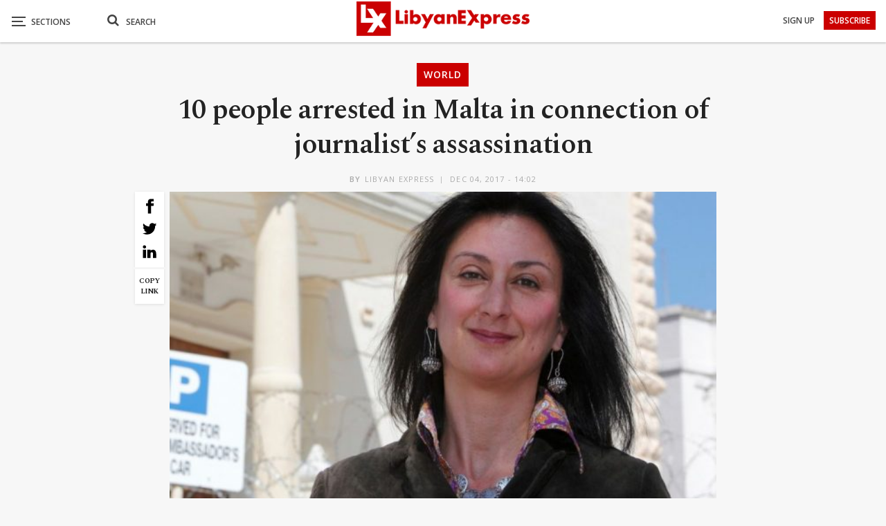

--- FILE ---
content_type: text/html; charset=UTF-8
request_url: https://www.libyanexpress.com/10-people-arrested-in-malta-in-connection-of-journalists-assassination/
body_size: 41412
content:
<!DOCTYPE html>
<!--[if IE 8]><html class="ie ie8" lang="en-GB" prefix="og: http://ogp.me/ns# fb: http://ogp.me/ns/fb#"> <![endif]-->
<!--[if IE 9]><html class="ie ie9" lang="en-GB" prefix="og: http://ogp.me/ns# fb: http://ogp.me/ns/fb#"> <![endif]-->
<!--[if gt IE 9]><!--><html lang="en-GB" prefix="og: http://ogp.me/ns# fb: http://ogp.me/ns/fb#"> <!--<![endif]--><head><meta charset="UTF-8"><link rel="preconnect" href="https://fonts.gstatic.com/" crossorigin /><meta http-equiv="X-UA-Compatible" content="IE=edge"><meta name="viewport" content="width=device-width, initial-scale=1.0"><link rel="pingback" href="https://www.libyanexpress.com/xmlrpc.php"/> <script data-cfasync="false" data-no-defer="1" data-no-minify="1" data-no-optimize="1">var ewww_webp_supported=!1;function check_webp_feature(A,e){var w;e=void 0!==e?e:function(){},ewww_webp_supported?e(ewww_webp_supported):((w=new Image).onload=function(){ewww_webp_supported=0<w.width&&0<w.height,e&&e(ewww_webp_supported)},w.onerror=function(){e&&e(!1)},w.src="data:image/webp;base64,"+{alpha:"UklGRkoAAABXRUJQVlA4WAoAAAAQAAAAAAAAAAAAQUxQSAwAAAARBxAR/Q9ERP8DAABWUDggGAAAABQBAJ0BKgEAAQAAAP4AAA3AAP7mtQAAAA=="}[A])}check_webp_feature("alpha");</script><script data-cfasync="false" data-no-defer="1" data-no-minify="1" data-no-optimize="1">var Arrive=function(c,w){"use strict";if(c.MutationObserver&&"undefined"!=typeof HTMLElement){var r,a=0,u=(r=HTMLElement.prototype.matches||HTMLElement.prototype.webkitMatchesSelector||HTMLElement.prototype.mozMatchesSelector||HTMLElement.prototype.msMatchesSelector,{matchesSelector:function(e,t){return e instanceof HTMLElement&&r.call(e,t)},addMethod:function(e,t,r){var a=e[t];e[t]=function(){return r.length==arguments.length?r.apply(this,arguments):"function"==typeof a?a.apply(this,arguments):void 0}},callCallbacks:function(e,t){t&&t.options.onceOnly&&1==t.firedElems.length&&(e=[e[0]]);for(var r,a=0;r=e[a];a++)r&&r.callback&&r.callback.call(r.elem,r.elem);t&&t.options.onceOnly&&1==t.firedElems.length&&t.me.unbindEventWithSelectorAndCallback.call(t.target,t.selector,t.callback)},checkChildNodesRecursively:function(e,t,r,a){for(var i,n=0;i=e[n];n++)r(i,t,a)&&a.push({callback:t.callback,elem:i}),0<i.childNodes.length&&u.checkChildNodesRecursively(i.childNodes,t,r,a)},mergeArrays:function(e,t){var r,a={};for(r in e)e.hasOwnProperty(r)&&(a[r]=e[r]);for(r in t)t.hasOwnProperty(r)&&(a[r]=t[r]);return a},toElementsArray:function(e){return e=void 0!==e&&("number"!=typeof e.length||e===c)?[e]:e}}),e=(l.prototype.addEvent=function(e,t,r,a){a={target:e,selector:t,options:r,callback:a,firedElems:[]};return this._beforeAdding&&this._beforeAdding(a),this._eventsBucket.push(a),a},l.prototype.removeEvent=function(e){for(var t,r=this._eventsBucket.length-1;t=this._eventsBucket[r];r--)e(t)&&(this._beforeRemoving&&this._beforeRemoving(t),(t=this._eventsBucket.splice(r,1))&&t.length&&(t[0].callback=null))},l.prototype.beforeAdding=function(e){this._beforeAdding=e},l.prototype.beforeRemoving=function(e){this._beforeRemoving=e},l),t=function(i,n){var o=new e,l=this,s={fireOnAttributesModification:!1};return o.beforeAdding(function(t){var e=t.target;e!==c.document&&e!==c||(e=document.getElementsByTagName("html")[0]);var r=new MutationObserver(function(e){n.call(this,e,t)}),a=i(t.options);r.observe(e,a),t.observer=r,t.me=l}),o.beforeRemoving(function(e){e.observer.disconnect()}),this.bindEvent=function(e,t,r){t=u.mergeArrays(s,t);for(var a=u.toElementsArray(this),i=0;i<a.length;i++)o.addEvent(a[i],e,t,r)},this.unbindEvent=function(){var r=u.toElementsArray(this);o.removeEvent(function(e){for(var t=0;t<r.length;t++)if(this===w||e.target===r[t])return!0;return!1})},this.unbindEventWithSelectorOrCallback=function(r){var a=u.toElementsArray(this),i=r,e="function"==typeof r?function(e){for(var t=0;t<a.length;t++)if((this===w||e.target===a[t])&&e.callback===i)return!0;return!1}:function(e){for(var t=0;t<a.length;t++)if((this===w||e.target===a[t])&&e.selector===r)return!0;return!1};o.removeEvent(e)},this.unbindEventWithSelectorAndCallback=function(r,a){var i=u.toElementsArray(this);o.removeEvent(function(e){for(var t=0;t<i.length;t++)if((this===w||e.target===i[t])&&e.selector===r&&e.callback===a)return!0;return!1})},this},i=new function(){var s={fireOnAttributesModification:!1,onceOnly:!1,existing:!1};function n(e,t,r){return!(!u.matchesSelector(e,t.selector)||(e._id===w&&(e._id=a++),-1!=t.firedElems.indexOf(e._id)))&&(t.firedElems.push(e._id),!0)}var c=(i=new t(function(e){var t={attributes:!1,childList:!0,subtree:!0};return e.fireOnAttributesModification&&(t.attributes=!0),t},function(e,i){e.forEach(function(e){var t=e.addedNodes,r=e.target,a=[];null!==t&&0<t.length?u.checkChildNodesRecursively(t,i,n,a):"attributes"===e.type&&n(r,i)&&a.push({callback:i.callback,elem:r}),u.callCallbacks(a,i)})})).bindEvent;return i.bindEvent=function(e,t,r){t=void 0===r?(r=t,s):u.mergeArrays(s,t);var a=u.toElementsArray(this);if(t.existing){for(var i=[],n=0;n<a.length;n++)for(var o=a[n].querySelectorAll(e),l=0;l<o.length;l++)i.push({callback:r,elem:o[l]});if(t.onceOnly&&i.length)return r.call(i[0].elem,i[0].elem);setTimeout(u.callCallbacks,1,i)}c.call(this,e,t,r)},i},o=new function(){var a={};function i(e,t){return u.matchesSelector(e,t.selector)}var n=(o=new t(function(){return{childList:!0,subtree:!0}},function(e,r){e.forEach(function(e){var t=e.removedNodes,e=[];null!==t&&0<t.length&&u.checkChildNodesRecursively(t,r,i,e),u.callCallbacks(e,r)})})).bindEvent;return o.bindEvent=function(e,t,r){t=void 0===r?(r=t,a):u.mergeArrays(a,t),n.call(this,e,t,r)},o};d(HTMLElement.prototype),d(NodeList.prototype),d(HTMLCollection.prototype),d(HTMLDocument.prototype),d(Window.prototype);var n={};return s(i,n,"unbindAllArrive"),s(o,n,"unbindAllLeave"),n}function l(){this._eventsBucket=[],this._beforeAdding=null,this._beforeRemoving=null}function s(e,t,r){u.addMethod(t,r,e.unbindEvent),u.addMethod(t,r,e.unbindEventWithSelectorOrCallback),u.addMethod(t,r,e.unbindEventWithSelectorAndCallback)}function d(e){e.arrive=i.bindEvent,s(i,e,"unbindArrive"),e.leave=o.bindEvent,s(o,e,"unbindLeave")}}(window,void 0),ewww_webp_supported=!1;function check_webp_feature(e,t){var r;ewww_webp_supported?t(ewww_webp_supported):((r=new Image).onload=function(){ewww_webp_supported=0<r.width&&0<r.height,t(ewww_webp_supported)},r.onerror=function(){t(!1)},r.src="data:image/webp;base64,"+{alpha:"UklGRkoAAABXRUJQVlA4WAoAAAAQAAAAAAAAAAAAQUxQSAwAAAARBxAR/Q9ERP8DAABWUDggGAAAABQBAJ0BKgEAAQAAAP4AAA3AAP7mtQAAAA==",animation:"UklGRlIAAABXRUJQVlA4WAoAAAASAAAAAAAAAAAAQU5JTQYAAAD/////AABBTk1GJgAAAAAAAAAAAAAAAAAAAGQAAABWUDhMDQAAAC8AAAAQBxAREYiI/gcA"}[e])}function ewwwLoadImages(e){if(e){for(var t=document.querySelectorAll(".batch-image img, .image-wrapper a, .ngg-pro-masonry-item a, .ngg-galleria-offscreen-seo-wrapper a"),r=0,a=t.length;r<a;r++)ewwwAttr(t[r],"data-src",t[r].getAttribute("data-webp")),ewwwAttr(t[r],"data-thumbnail",t[r].getAttribute("data-webp-thumbnail"));for(var i=document.querySelectorAll("div.woocommerce-product-gallery__image"),r=0,a=i.length;r<a;r++)ewwwAttr(i[r],"data-thumb",i[r].getAttribute("data-webp-thumb"))}for(var n=document.querySelectorAll("video"),r=0,a=n.length;r<a;r++)ewwwAttr(n[r],"poster",e?n[r].getAttribute("data-poster-webp"):n[r].getAttribute("data-poster-image"));for(var o,l=document.querySelectorAll("img.ewww_webp_lazy_load"),r=0,a=l.length;r<a;r++)e&&(ewwwAttr(l[r],"data-lazy-srcset",l[r].getAttribute("data-lazy-srcset-webp")),ewwwAttr(l[r],"data-srcset",l[r].getAttribute("data-srcset-webp")),ewwwAttr(l[r],"data-lazy-src",l[r].getAttribute("data-lazy-src-webp")),ewwwAttr(l[r],"data-src",l[r].getAttribute("data-src-webp")),ewwwAttr(l[r],"data-orig-file",l[r].getAttribute("data-webp-orig-file")),ewwwAttr(l[r],"data-medium-file",l[r].getAttribute("data-webp-medium-file")),ewwwAttr(l[r],"data-large-file",l[r].getAttribute("data-webp-large-file")),null!=(o=l[r].getAttribute("srcset"))&&!1!==o&&o.includes("R0lGOD")&&ewwwAttr(l[r],"src",l[r].getAttribute("data-lazy-src-webp"))),l[r].className=l[r].className.replace(/\bewww_webp_lazy_load\b/,"");for(var s=document.querySelectorAll(".ewww_webp"),r=0,a=s.length;r<a;r++)e?(ewwwAttr(s[r],"srcset",s[r].getAttribute("data-srcset-webp")),ewwwAttr(s[r],"src",s[r].getAttribute("data-src-webp")),ewwwAttr(s[r],"data-orig-file",s[r].getAttribute("data-webp-orig-file")),ewwwAttr(s[r],"data-medium-file",s[r].getAttribute("data-webp-medium-file")),ewwwAttr(s[r],"data-large-file",s[r].getAttribute("data-webp-large-file")),ewwwAttr(s[r],"data-large_image",s[r].getAttribute("data-webp-large_image")),ewwwAttr(s[r],"data-src",s[r].getAttribute("data-webp-src"))):(ewwwAttr(s[r],"srcset",s[r].getAttribute("data-srcset-img")),ewwwAttr(s[r],"src",s[r].getAttribute("data-src-img"))),s[r].className=s[r].className.replace(/\bewww_webp\b/,"ewww_webp_loaded");window.jQuery&&jQuery.fn.isotope&&jQuery.fn.imagesLoaded&&(jQuery(".fusion-posts-container-infinite").imagesLoaded(function(){jQuery(".fusion-posts-container-infinite").hasClass("isotope")&&jQuery(".fusion-posts-container-infinite").isotope()}),jQuery(".fusion-portfolio:not(.fusion-recent-works) .fusion-portfolio-wrapper").imagesLoaded(function(){jQuery(".fusion-portfolio:not(.fusion-recent-works) .fusion-portfolio-wrapper").isotope()}))}function ewwwWebPInit(e){ewwwLoadImages(e),ewwwNggLoadGalleries(e),document.arrive(".ewww_webp",function(){ewwwLoadImages(e)}),document.arrive(".ewww_webp_lazy_load",function(){ewwwLoadImages(e)}),document.arrive("videos",function(){ewwwLoadImages(e)}),"loading"==document.readyState?document.addEventListener("DOMContentLoaded",ewwwJSONParserInit):("undefined"!=typeof galleries&&ewwwNggParseGalleries(e),ewwwWooParseVariations(e))}function ewwwAttr(e,t,r){null!=r&&!1!==r&&e.setAttribute(t,r)}function ewwwJSONParserInit(){"undefined"!=typeof galleries&&check_webp_feature("alpha",ewwwNggParseGalleries),check_webp_feature("alpha",ewwwWooParseVariations)}function ewwwWooParseVariations(e){if(e)for(var t=document.querySelectorAll("form.variations_form"),r=0,a=t.length;r<a;r++){var i=t[r].getAttribute("data-product_variations"),n=!1;try{for(var o in i=JSON.parse(i))void 0!==i[o]&&void 0!==i[o].image&&(void 0!==i[o].image.src_webp&&(i[o].image.src=i[o].image.src_webp,n=!0),void 0!==i[o].image.srcset_webp&&(i[o].image.srcset=i[o].image.srcset_webp,n=!0),void 0!==i[o].image.full_src_webp&&(i[o].image.full_src=i[o].image.full_src_webp,n=!0),void 0!==i[o].image.gallery_thumbnail_src_webp&&(i[o].image.gallery_thumbnail_src=i[o].image.gallery_thumbnail_src_webp,n=!0),void 0!==i[o].image.thumb_src_webp&&(i[o].image.thumb_src=i[o].image.thumb_src_webp,n=!0));n&&ewwwAttr(t[r],"data-product_variations",JSON.stringify(i))}catch(e){}}}function ewwwNggParseGalleries(e){if(e)for(var t in galleries){var r=galleries[t];galleries[t].images_list=ewwwNggParseImageList(r.images_list)}}function ewwwNggLoadGalleries(e){e&&document.addEventListener("ngg.galleria.themeadded",function(e,t){window.ngg_galleria._create_backup=window.ngg_galleria.create,window.ngg_galleria.create=function(e,t){var r=$(e).data("id");return galleries["gallery_"+r].images_list=ewwwNggParseImageList(galleries["gallery_"+r].images_list),window.ngg_galleria._create_backup(e,t)}})}function ewwwNggParseImageList(e){for(var t in e){var r=e[t];if(void 0!==r["image-webp"]&&(e[t].image=r["image-webp"],delete e[t]["image-webp"]),void 0!==r["thumb-webp"]&&(e[t].thumb=r["thumb-webp"],delete e[t]["thumb-webp"]),void 0!==r.full_image_webp&&(e[t].full_image=r.full_image_webp,delete e[t].full_image_webp),void 0!==r.srcsets)for(var a in r.srcsets)nggSrcset=r.srcsets[a],void 0!==r.srcsets[a+"-webp"]&&(e[t].srcsets[a]=r.srcsets[a+"-webp"],delete e[t].srcsets[a+"-webp"]);if(void 0!==r.full_srcsets)for(var i in r.full_srcsets)nggFSrcset=r.full_srcsets[i],void 0!==r.full_srcsets[i+"-webp"]&&(e[t].full_srcsets[i]=r.full_srcsets[i+"-webp"],delete e[t].full_srcsets[i+"-webp"])}return e}check_webp_feature("alpha",ewwwWebPInit);</script><meta name='robots' content='index, follow, max-image-preview:large, max-snippet:-1, max-video-preview:-1' /><title>10 people arrested in Malta in connection of journalist&#039;s assassination</title><meta name="description" content="The Maltese prime minister, Joseph Muscat said in a press conference on Tuesday, that 10 people were arrested in connection with the car bomb murder of" /><link rel="canonical" href="https://www.libyanexpress.com/10-people-arrested-in-malta-in-connection-of-journalists-assassination/" /><meta name="twitter:label1" content="Written by" /><meta name="twitter:data1" content="Libyan Express" /><link rel='dns-prefetch' href='//fonts.googleapis.com' /><link rel='preconnect' href='//www.google-analytics.com' /><link rel="alternate" type="application/rss+xml" title="Libyan Express &raquo; Feed" href="https://www.libyanexpress.com/feed/" /><link rel="alternate" type="application/rss+xml" title="Libyan Express &raquo; Comments Feed" href="https://www.libyanexpress.com/comments/feed/" /> <script type="text/javascript" id="wpp-js" src="https://www.libyanexpress.com/wp-content/plugins/wordpress-popular-posts/assets/js/wpp.min.js?ver=7.3.6" data-sampling="0" data-sampling-rate="100" data-api-url="https://www.libyanexpress.com/wp-json/wordpress-popular-posts" data-post-id="29804" data-token="27ba63995d" data-lang="0" data-debug="0"></script> <link rel="alternate" type="application/rss+xml" title="Libyan Express &raquo; 10 people arrested in Malta in connection of journalist&#8217;s assassination Comments Feed" href="https://www.libyanexpress.com/10-people-arrested-in-malta-in-connection-of-journalists-assassination/feed/" /><link rel="alternate" title="oEmbed (JSON)" type="application/json+oembed" href="https://www.libyanexpress.com/wp-json/oembed/1.0/embed?url=https%3A%2F%2Fwww.libyanexpress.com%2F10-people-arrested-in-malta-in-connection-of-journalists-assassination%2F" /><link rel="alternate" title="oEmbed (XML)" type="text/xml+oembed" href="https://www.libyanexpress.com/wp-json/oembed/1.0/embed?url=https%3A%2F%2Fwww.libyanexpress.com%2F10-people-arrested-in-malta-in-connection-of-journalists-assassination%2F&#038;format=xml" /><style id='wp-img-auto-sizes-contain-inline-css' type='text/css'>img:is([sizes=auto i],[sizes^="auto," i]){contain-intrinsic-size:3000px 1500px}
/*# sourceURL=wp-img-auto-sizes-contain-inline-css */</style> <script>WebFontConfig={google:{families:["Spectral:400,700,600,500","Open Sans:600,700,400&display=swap"]}};if ( typeof WebFont === "object" && typeof WebFont.load === "function" ) { WebFont.load( WebFontConfig ); }</script><script data-optimized="1" src="https://www.libyanexpress.com/wp-content/plugins/litespeed-cache/assets/js/webfontloader.min.js"></script> <style id='wp-emoji-styles-inline-css' type='text/css'>img.wp-smiley, img.emoji {
		display: inline !important;
		border: none !important;
		box-shadow: none !important;
		height: 1em !important;
		width: 1em !important;
		margin: 0 0.07em !important;
		vertical-align: -0.1em !important;
		background: none !important;
		padding: 0 !important;
	}
/*# sourceURL=wp-emoji-styles-inline-css */</style><style id='classic-theme-styles-inline-css' type='text/css'>/*! This file is auto-generated */
.wp-block-button__link{color:#fff;background-color:#32373c;border-radius:9999px;box-shadow:none;text-decoration:none;padding:calc(.667em + 2px) calc(1.333em + 2px);font-size:1.125em}.wp-block-file__button{background:#32373c;color:#fff;text-decoration:none}
/*# sourceURL=/wp-includes/css/classic-themes.min.css */</style><link rel='stylesheet' id='contact-form-7-css' href='https://www.libyanexpress.com/wp-content/plugins/contact-form-7/includes/css/styles.css?ver=6.1.4' type='text/css' media='all' /><link rel='stylesheet' id='nbcpf-intlTelInput-style-css' href='https://www.libyanexpress.com/wp-content/plugins/country-phone-field-contact-form-7/assets/css/intlTelInput.min.css?ver=8d1323cdb03fbfe75d169b0ba6005927' type='text/css' media='all' /><link rel='stylesheet' id='nbcpf-countryFlag-style-css' href='https://www.libyanexpress.com/wp-content/plugins/country-phone-field-contact-form-7/assets/css/countrySelect.min.css?ver=8d1323cdb03fbfe75d169b0ba6005927' type='text/css' media='all' /><link rel='stylesheet' id='wpa-css-css' href='https://www.libyanexpress.com/wp-content/plugins/honeypot/includes/css/wpa.css?ver=2.3.04' type='text/css' media='all' /><link rel='stylesheet' id='multimedia_carousel_classic_css-css' href='https://www.libyanexpress.com/wp-content/plugins/lbg_multimedia_carousel_addon_visual_composer/classic/css/multimedia_classic_carousel.css?ver=8d1323cdb03fbfe75d169b0ba6005927' type='text/css' media='all' /><link rel='stylesheet' id='multimedia_carousel_perspective_css-css' href='https://www.libyanexpress.com/wp-content/plugins/lbg_multimedia_carousel_addon_visual_composer/perspective/css/multimedia_perspective_carousel.css?ver=8d1323cdb03fbfe75d169b0ba6005927' type='text/css' media='all' /><link rel='stylesheet' id='lbg_prettyPhoto_css-css' href='https://www.libyanexpress.com/wp-content/plugins/lbg_multimedia_carousel_addon_visual_composer/perspective/css/prettyPhoto.css?ver=8d1323cdb03fbfe75d169b0ba6005927' type='text/css' media='all' /><link rel='stylesheet' id='theme.css-css' href='https://www.libyanexpress.com/wp-content/plugins/popup-builder/public/css/theme.css?ver=4.4.3' type='text/css' media='all' /><link rel='stylesheet' id='ResetFormStyle.css-css' href='https://www.libyanexpress.com/wp-content/plugins/popup-builder/public/css/ResetFormStyle.css?ver=4.4.3' type='text/css' media='all' /><link rel='stylesheet' id='SubscriptionForm.css-css' href='https://www.libyanexpress.com/wp-content/plugins/popup-builder/public/css/SubscriptionForm.css?ver=4.4.3' type='text/css' media='all' /><link rel='stylesheet' id='searchandfilter-css' href='https://www.libyanexpress.com/wp-content/plugins/search-filter/style.css?ver=1' type='text/css' media='all' /><link rel='stylesheet' id='ivory-search-styles-css' href='https://www.libyanexpress.com/wp-content/plugins/add-search-to-menu/public/css/ivory-search.min.css?ver=5.5.14' type='text/css' media='all' /><link rel='stylesheet' id='wordpress-popular-posts-css-css' href='https://www.libyanexpress.com/wp-content/plugins/wordpress-popular-posts/assets/css/wpp.css?ver=7.3.6' type='text/css' media='all' /><link rel='stylesheet' id='publisher-child-css' href='https://www.libyanexpress.com/wp-content/themes/publisher-child/style.css?ver=1.0.0' type='text/css' media='all' /> <script type="text/javascript" src="https://www.libyanexpress.com/wp-includes/js/jquery/jquery.min.js?ver=3.7.1" id="jquery-core-js"></script> <script type="text/javascript" src="https://www.libyanexpress.com/wp-includes/js/jquery/jquery-migrate.min.js?ver=3.4.1" id="jquery-migrate-js"></script> <script type="text/javascript" src="https://www.libyanexpress.com/wp-content/plugins/lbg_multimedia_carousel_addon_visual_composer/perspective/js/jquery.touchSwipe.min.js?ver=8d1323cdb03fbfe75d169b0ba6005927" id="lbg-touchSwipe-js"></script> <script type="text/javascript" src="https://www.libyanexpress.com/wp-content/plugins/lbg_multimedia_carousel_addon_visual_composer/classic/js/multimedia_classic_carousel.js?ver=8d1323cdb03fbfe75d169b0ba6005927" id="lbg-multimedia_carousel_classic-js"></script> <script type="text/javascript" src="https://www.libyanexpress.com/wp-content/plugins/lbg_multimedia_carousel_addon_visual_composer/perspective/js/multimedia_perspective_carousel.js?ver=8d1323cdb03fbfe75d169b0ba6005927" id="lbg-multimedia_carousel_perspective-js"></script> <script type="text/javascript" id="Popup.js-js-before">/*  */
var sgpbPublicUrl = "https:\/\/www.libyanexpress.com\/wp-content\/plugins\/popup-builder\/public\/";
var SGPB_JS_LOCALIZATION = {"imageSupportAlertMessage":"Only image files supported","pdfSupportAlertMessage":"Only pdf files supported","areYouSure":"Are you sure?","addButtonSpinner":"L","audioSupportAlertMessage":"Only audio files supported (e.g.: mp3, wav, m4a, ogg)","publishPopupBeforeElementor":"Please, publish the popup before starting to use Elementor with it!","publishPopupBeforeDivi":"Please, publish the popup before starting to use Divi Builder with it!","closeButtonAltText":"Close"};
//# sourceURL=Popup.js-js-before
/*  */</script> <script type="text/javascript" src="https://www.libyanexpress.com/wp-content/plugins/popup-builder/public/js/Popup.js?ver=4.4.3" id="Popup.js-js"></script> <script type="text/javascript" src="https://www.libyanexpress.com/wp-content/plugins/popup-builder/public/js/PopupConfig.js?ver=4.4.3" id="PopupConfig.js-js"></script> <script type="text/javascript" id="PopupBuilder.js-js-before">/*  */
var SGPB_POPUP_PARAMS = {"popupTypeAgeRestriction":"ageRestriction","defaultThemeImages":{"1":"https:\/\/www.libyanexpress.com\/wp-content\/plugins\/popup-builder\/public\/img\/theme_1\/close.png","2":"https:\/\/www.libyanexpress.com\/wp-content\/plugins\/popup-builder\/public\/img\/theme_2\/close.png","3":"https:\/\/www.libyanexpress.com\/wp-content\/plugins\/popup-builder\/public\/img\/theme_3\/close.png","5":"https:\/\/www.libyanexpress.com\/wp-content\/plugins\/popup-builder\/public\/img\/theme_5\/close.png","6":"https:\/\/www.libyanexpress.com\/wp-content\/plugins\/popup-builder\/public\/img\/theme_6\/close.png"},"homePageUrl":"https:\/\/www.libyanexpress.com\/","isPreview":false,"convertedIdsReverse":[],"dontShowPopupExpireTime":365,"conditionalJsClasses":[],"disableAnalyticsGeneral":false};
var SGPB_JS_PACKAGES = {"packages":{"current":1,"free":1,"silver":2,"gold":3,"platinum":4},"extensions":{"geo-targeting":false,"advanced-closing":false}};
var SGPB_JS_PARAMS = {"ajaxUrl":"https:\/\/www.libyanexpress.com\/wp-admin\/admin-ajax.php","nonce":"0871417b74"};
//# sourceURL=PopupBuilder.js-js-before
/*  */</script> <script type="text/javascript" src="https://www.libyanexpress.com/wp-content/plugins/popup-builder/public/js/PopupBuilder.js?ver=4.4.3" id="PopupBuilder.js-js"></script> <script type="text/javascript" src="https://www.libyanexpress.com/wp-content/plugins/popup-builder/public/js/Subscription.js?ver=4.4.3" id="Subscription.js-js"></script> <script type="text/javascript" src="https://www.libyanexpress.com/wp-content/plugins/popup-builder/public/js/Validate.js?ver=4.4.3" id="Validate.js-js"></script> <link rel="https://api.w.org/" href="https://www.libyanexpress.com/wp-json/" /><link rel="alternate" title="JSON" type="application/json" href="https://www.libyanexpress.com/wp-json/wp/v2/posts/29804" /><link rel="EditURI" type="application/rsd+xml" title="RSD" href="https://www.libyanexpress.com/xmlrpc.php?rsd" /><link rel='shortlink' href='https://www.libyanexpress.com/?p=29804' /><meta charset="utf-8"><meta name="abstract" content="Libya News, Opinion, Analysis and Latest Updates from Libya"><meta name="author" content="ex_admin"><meta name="classification" content="Breaking, Business, Editor’s Picks, Infographic, Interview, Libya, Lifestyle, Opinion, Selected, Sport, test-pc, Video, World"><meta name="copyright" content="Copyright Libyan Express - All rights Reserved."><meta name="designer" content="BetterStudio"><meta name="distribution" content="Global"><meta name="language" content="en-GB"><meta name="publisher" content="Libyan Express"><meta name="rating" content="General"><meta name="resource-type" content="Document"><meta name="revisit-after" content="3"><meta name="subject" content="Breaking, Business, Editor’s Picks, Infographic, Interview, Libya, Lifestyle, Opinion, Selected, Sport, test-pc, Video, World"><meta name="template" content="Publisher Child Theme"><meta name="robots" content="index,follow"><meta name="example" content="custom: 2017-12-04"><style id="wpp-loading-animation-styles">@-webkit-keyframes bgslide{from{background-position-x:0}to{background-position-x:-200%}}@keyframes bgslide{from{background-position-x:0}to{background-position-x:-200%}}.wpp-widget-block-placeholder,.wpp-shortcode-placeholder{margin:0 auto;width:60px;height:3px;background:#dd3737;background:linear-gradient(90deg,#dd3737 0%,#571313 10%,#dd3737 100%);background-size:200% auto;border-radius:3px;-webkit-animation:bgslide 1s infinite linear;animation:bgslide 1s infinite linear}</style><meta name="theme-color" content="#cb0000"> <script>jQuery(document).ready(function(){
    jQuery('.search-handler').on('click', function(event) {
    jQuery(".search-box").toggle();
  });
});</script> <script>jQuery(document).ready(function($) {
    $('a[title]').each(function() { $(this).removeAttr('title'); });
});</script> <script>jQuery(document).ready(function($) {
    $('.bsnp-input').removeAttr('title'); });
});</script> <script>jQuery(document).ready(function(){
    $ = jQuery; 
    $('p').each(function() {
    var $this = $(this);
    if($this.html().replace(/\s| /g, '').length == 0)
        $this.remove();
}); 

});</script> <script>jQuery(document).ready(function() {
  jQuery('.search-handler').on('click', function(event) {
    jQuery(".mob-search").find(".fa").toggleClass("fa-search").toggleClass("fa-close");
    jQuery(".search-box").find(".search-field").focus();
});
});</script> <script>jQuery(document).ready(function() {
var breaking = "2482";
var picks = "909";
var interview = "3045";
var selected = "859";
var test = "8887";
var video = "11";
jQuery("#ofcategory option[value=" + breaking + "]").hide();
jQuery("#ofcategory option[value=" + picks + "]").hide();
jQuery("#ofcategory option[value=" + interview + "]").hide();
jQuery("#ofcategory option[value=" + selected + "]").hide();
jQuery("#ofcategory option[value=" + test + "]").hide();
jQuery("#ofcategory option[value=" + video + "]").hide();
});</script> <script>document.addEventListener( 'wpcf7mailsent', function( event ) {
  location = 'https://www.libyanexpress.com/';
}, false );</script> <script async src="https://pagead2.googlesyndication.com/pagead/js/adsbygoogle.js?client=ca-pub-5137293757704869"
     crossorigin="anonymous"></script> <link rel="shortcut icon" href="https://www.libyanexpress.com/wp-content/uploads/2019/05/favicon-16x16.png"><link rel="apple-touch-icon" href="https://www.libyanexpress.com/wp-content/uploads/2019/05/apple-icon-57x57.png"><link rel="apple-touch-icon" sizes="114x114" href="https://www.libyanexpress.com/wp-content/uploads/2019/05/apple-icon-114x114.png"><link rel="apple-touch-icon" sizes="72x72" href="https://www.libyanexpress.com/wp-content/uploads/2019/05/android-icon-72x72.png"><link rel="apple-touch-icon" sizes="144x144" href="https://www.libyanexpress.com/wp-content/uploads/2019/05/apple-icon-144x144.png"><meta name="generator" content="Powered by WPBakery Page Builder - drag and drop page builder for WordPress."/>
<noscript><style>.lazyload[data-src]{display:none !important;}</style></noscript><style>.lazyload{background-image:none !important;}.lazyload:before{background-image:none !important;}</style><style>.wp-block-gallery.is-cropped .blocks-gallery-item picture{height:100%;width:100%;}</style><script type="application/ld+json">{
    "@context": "http://schema.org/",
    "@type": "Organization",
    "@id": "#organization",
    "logo": {
        "@type": "ImageObject",
        "url": "https://www.libyanexpress.com/wp-content/uploads/2019/10/logo-normal.png"
    },
    "url": "https://www.libyanexpress.com/",
    "name": "Libyan Express",
    "description": "Libya News, Opinion, Analysis and Latest Updates from Libya"
}</script> <script type="application/ld+json">{
    "@context": "http://schema.org/",
    "@type": "WebSite",
    "name": "Libyan Express",
    "alternateName": "Libya News, Opinion, Analysis and Latest Updates from Libya",
    "url": "https://www.libyanexpress.com/"
}</script> <script type="application/ld+json">{
    "@context": "http://schema.org/",
    "@type": "NewsArticle",
    "headline": "10 people arrested in Malta in connection of journalist's assassination",
    "description": "The Maltese prime minister, Joseph Muscat said in a press conference on Tuesday, that 10 people were arrested in connection with the car bomb murder of journalist Daphne Caruana Galizia.Muscat told reporters that Maltese police apprehended 10 Maltese",
    "datePublished": "2017-12-04",
    "dateModified": "2017-12-04",
    "author": {
        "@type": "Person",
        "@id": "#person-LibyanExpress",
        "name": "Libyan Express"
    },
    "image": "https://www.libyanexpress.com/wp-content/uploads/2017/12/1508605407455-620x349.jpg",
    "interactionStatistic": [
        {
            "@type": "InteractionCounter",
            "interactionType": "http://schema.org/CommentAction",
            "userInteractionCount": "0"
        }
    ],
    "publisher": {
        "@id": "#organization"
    },
    "mainEntityOfPage": "https://www.libyanexpress.com/10-people-arrested-in-malta-in-connection-of-journalists-assassination/"
}</script> <link rel='stylesheet' id='bf-minifed-css-1' href='https://www.libyanexpress.com/wp-content/bs-booster-cache/272d406b4563375883f79bc0f90f859a.css' type='text/css' media='all' /><link rel='stylesheet' id='7.11.0-1769557221' href='https://www.libyanexpress.com/wp-content/bs-booster-cache/226e29451623a8ef82d327f4cfb551b6.css' type='text/css' media='all' /><link rel="icon" href="https://www.libyanexpress.com/wp-content/uploads/2018/12/cropped-for-favicon-100x100.png" sizes="32x32" /><link rel="icon" href="https://www.libyanexpress.com/wp-content/uploads/2018/12/cropped-for-favicon-300x300.png" sizes="192x192" /><link rel="apple-touch-icon" href="https://www.libyanexpress.com/wp-content/uploads/2018/12/cropped-for-favicon-300x300.png" /><meta name="msapplication-TileImage" content="https://www.libyanexpress.com/wp-content/uploads/2018/12/cropped-for-favicon-300x300.png" /><style>body {
    background: #f7f7f7;
}
a:focus {
    outline: none;
}
.center {
    text-align: center;
}
.section-heading a, .section-heading .h-text {
    color: #232323 !important;
}
.main-color, .screen-reader-text:hover, .screen-reader-text:active, .screen-reader-text:focus, .widget.widget_nav_menu .menu .better-custom-badge, .widget.widget_recent_comments a:hover, .bs-popular-categories .bs-popular-term-item, .main-menu.menu .sub-menu li.current-menu-item > a, .bs-about .about-link a, .comment-list .comment-footer .comment-reply-link:hover, .comment-list li.bypostauthor > article > .comment-meta .comment-author a, .comment-list li.bypostauthor > article > .comment-meta .comment-author, .comment-list .comment-footer .comment-edit-link:hover, .comment-respond #cancel-comment-reply-link, span.dropcap.dropcap-square-outline, span.dropcap.dropcap-circle-outline, ul.bs-shortcode-list li::before, a:hover, .post-meta a:hover, .site-header .top-menu.menu > li:hover > a, .site-header .top-menu.menu .sub-menu > li:hover > a, .mega-menu.mega-type-link-list .mega-links > li > a:hover, .mega-menu.mega-type-link-list .mega-links > li:hover > a, .listing-item .post-footer .post-share:hover .share-handler, .listing-item-classic .title a:hover, .single-post-content > .post-author .pre-head a:hover, .single-post-content a, .single-page-simple-content a, .site-header .search-container.open .search-handler, .site-header .search-container:hover .search-handler, .site-header .shop-cart-container.open .cart-handler, .site-header .shop-cart-container.open:hover .cart-handler, .site-footer .copy-2 a:hover, .site-footer .copy-1 a:hover, ul.menu.footer-menu li > a:hover, .rh-header .menu-container .resp-menu li:hover > a, .listing-item-thumbnail:hover .title a, .listing-item-grid:hover .title a, .listing-item-blog:hover .title a, .listing-item-classic:hover .title a, .post-meta a:hover, .pagination.bs-numbered-pagination > span, .pagination.bs-numbered-pagination .wp-pagenavi a:hover, .pagination.bs-numbered-pagination .page-numbers:hover, .pagination.bs-numbered-pagination .wp-pagenavi .current, .pagination.bs-numbered-pagination .current, .listing-item-text-1:hover .title a, .listing-item-text-2:hover .title a, .listing-item-text-3:hover .title a, .listing-item-text-4:hover .title a, .bs-popular-categories .bs-popular-term-item:hover, .main-menu.menu > li:hover > a, .listing-mg-5-item:hover .title, .listing-item-tall:hover > .title, .bs-text a, .wpb_text_column a, .bf-breadcrumb .bf-breadcrumb-item a:hover span, .off-canvas-menu li.current-menu-item > a, .entry-content.off_canvas_footer-info a, .comment-list .comment-content em.needs-approve, .better-newsticker ul.news-list li a:hover {
    color: #232323;
}
.footer-widgets .widget a:hover, .bs-listing-modern-grid-listing-5 .listing-mg-5-item:hover .title a:hover, .bs-listing-modern-grid-listing-5 .listing-mg-5-item:hover .title a, .tabbed-grid-posts .tabs-section .active a {
    color: #232323 !important;
}
.listing-modern-grid-5.bsw-1 .listing-mg-5-item-big .title a, .listing-modern-grid-5.bsw-2 .listing-mg-5-item-big .title a, .listing-modern-grid-5.bsw-3 .listing-mg-5-item-big .title a, .listing-modern-grid-5.bsw-4 .listing-mg-5-item-big .title a, .listing-modern-grid-5.bsw-5 .listing-mg-5-item-big .title a, .listing-modern-grid-5.bsw-6 .listing-mg-5-item-big .title a, .listing-modern-grid-5.bsw-7 .listing-mg-5-item-big .title a, .listing-modern-grid-5.bsw-8 .listing-mg-5-item-big .title a {
    font-size: 100%;
}
.basic-question {
    margin-top: 0;
}
.basic-yop-poll-container>.basic-inner {
    padding: 0 0 1em;
}
.archive-title .pre-title span {
    display: none;
}
.archive-title .page-heading {
    padding-top: 1rem;
    border-top: 0;
    font-size: 24px;
}

.wp-caption {
/* background-color: #000000; */
padding-top: 0px;
margin: 3px;
}

.entry-content .wp-caption-text {
font-family: 'Open Sans',sans-serif;
text-align: left !important;
color: #888 !important;
font-style: normal !important;
font-size: 12px;
line-height: 17px;
padding: 8px 0 10px !important;
margin: 0 !important;
letter-spacing: 0;
border-bottom: 1px solid #888;
}
.bf-breadcrumb .container.bf-breadcrumb-container, .bf-breadcrumb .content-wrap {
max-width: 1180px !important;
}

/*.rh-header.light .menu-container .menu-handler .lines, .rh-header.light .menu-container .menu-handler .lines::after, .rh-header.light .menu-container .menu-handler .lines::before {
    background: #cb0101;
}*/
.better-newsticker .control-nav span {
    display: none;
}
.layout-1-col, .layout-2-col, .layout-3-col {
    margin-top: 15px !important;
}
.listing-item-tb-2 {
    margin-bottom: 10px;
}
.single-post-content a {
    color: #000000;
    text-decoration: underline;
    text-decoration-color: #cb0001;
}
.bs-irp a {
    color: #000000;
    text-decoration: none !important;
}
.post-tags a {
    color: #000000;
    text-decoration: none !important;
}
.term-badges .format-badge {
    display: none;
}
#selected .term-badges .term-badge {
    display: initial;
}
.section-heading.sh-t2 > .h-text, .section-heading.sh-t2 .h-text, .section-heading.sh-t2 a.active .h-text {
    color: #000000 !important;
}
.listing-blog > .listing-item-blog {
    border-top: 2px solid rgba(0,0,0,.1);
}
.single .post-header .post-meta-wrap {
    text-align: center;
}
.post-meta.single-post-meta .post-author-avatar:after {

    display: block !important;
    content: '\A' !important;
}
.post-meta.single-post-meta {
    text-align: center;
    padding: 0;
}
.post-meta.single-post-meta .time {
    display: inline-block;
    vertical-align: middle;
}
.post-meta.single-post-meta > a + span::before, .post-meta.single-post-meta > span + a::before, .post-meta.single-post-meta > span + span::before {
    content: ' ';
    display: inline-block;
    width: 1px;
    margin-right: 10px;
    height: 10px;
    background: rgba(0,0,0,.23);
    vertical-align: middle;
}
.post-meta.single-post-meta .post-author-name {
    text-transform: uppercase !important;
    max-width: 100%;
}
.post-meta.single-post-meta .post-author-a, .post-meta.single-post-meta .time {
    color: #aaa;
    font-size: 11px;
    line-height: 16px;
    letter-spacing: .10em;
}
.post-meta.single-post-meta .post-author-a.post-author-avatar .avatar {
    display: none;
}
.post-meta.single-post-meta b {
    color: inherit;
}
.post-meta.single-post-meta .time b, .post-meta.single-post-meta .post-author-name b {
    font-weight: 400 !important;
}
.post-template-1 .single-post-title {
    line-height: 50px;
    text-align: center;
}
.single-post-share.top-share .social-item {
    float: none;
}
.post-share.style-9 .share-handler {
    display: none;
}
.single-post-share.top-share {
    text-align: center;
    border-bottom: 2px solid rgba(0,0,0,.1);
    padding: 0 0 10px 0;
}
.post-template-10 .post-header-inner {
    margin-bottom: 0px;
}
.main-menu > li > a {
    line-height: 30px;
    display: inline-block;
    padding: 15px 12px 0 12px;
}
.main-menu.menu > li.current-menu-parent > a:before {
    width: 50%;
}
.main-menu.menu > li > a:before, .main-menu.menu > li:hover > a:before {
    width: 50%;
}
.site-header.header-style-4 .main-menu-wrapper .main-menu-container {
    height: 60px;
}
.listing-modern-grid-3:hover .img-cont, .listing-modern-grid-4:hover .img-cont, .listing-modern-grid-2:hover .img-cont, .listing-modern-grid-6:hover .img-cont {
    transform: initial;
    -webkit-transform: initial;
    -moz-transform: initial;
}
.entry-content figure.aligncenter {
    margin: 0px auto 10px auto;
    text-align: center;
}
.bs-ll-d .img-holder {
    background-color: transparent;
}
.vc_custom_1558570031169 .listing-item-tb-1 .title a:before {
    content: '\201C';
    font-family: 'Sanchez', serif;
    display: block;
    font-size: 3em;
    font-weight: 700;
    opacity: .15;
    left: -20px;
    top: -.15em;
    position: relative;
    height: 0;
    border-right: 0 !important;
    background: #ccc;
}
.top-share.style-9 .social-item {
    border: 0px;
}
.awac.widget {
     margin-bottom: 10px;
 }
.section-sh {
    box-shadow: 0px 10px 10px 0px rgba(0,0,0,0.1);
}
@media only screen and (max-width: 480px) {
    .listing-mix-1-1 .listing-item-tb-1 {
        margin-bottom: 10px;
    }
}
/* Hide Inline Related Posts in Opinion Category */
.category-opinion .bs-irp {
display: none;
}
/*---Hide reCaptcha v3 visible seal---*/
.grecaptcha-badge {
opacity:0 !important;
}
.category-opinion .post-meta .post-author-avatar img {
    width: 50px;
    height: 50px;
}
.category-opinion .bs-pagination.bs-ajax-pagination.more_btn .btn-bs-pagination span.txt {
    display: none !important;
}
.category-opinion .bs-pagination.bs-ajax-pagination.more_btn .btn-bs-pagination span.loaded:before {
    content: 'Load More Opinions' !important;
}
.category-opinion .bs-pagination.bs-ajax-pagination.more_btn .btn-bs-pagination span.no-more {
    visibility: hidden;
    font-size: 1px;
    color: transparent;
}
.category-opinion .bs-pagination.bs-ajax-pagination.more_btn .btn-bs-pagination span.no-more:before {
    content: 'No More Opinions' !important;
    visibility: visible;
    font-weight: 600;
    font-size: 13px !important;
    color: #000 !important;
}
@media only screen and (min-width: 481px) {
    .bs-irp {
        display: none;
    }
}
#main-navigation {
    display: none;
}
.site-header .menu-action-buttons {
    left: 15px;
    width: 200px !important;
}
.site-header.header-style-6 .site-branding {
    float: none;
    line-height: 60px;
    margin: 0 auto;
}
.site-header.header-style-6 .site-branding .logo {
    line-height: 60px;
    height: 60px !important;
    align-items: center;
    justify-content: center;
    display: -webkit-flex;
    display: flex;
}

.site-header.header-style-6 .menu-action-buttons>div {
    line-height: 60px;
    float: left;
    text-align: left;
}
.bspw-header-style-6 {
    height: 60px;
    background: #fff;
}
.site-header .search-container .search-handler {
    font-size: 18px;
    color: #444;
}
.site-header .search-container:hover .search-handler {
    color: #232323;
}
.off-canvas-menu-icon:after {
    content: "SECTIONS";
    font-size: 12px;
    position: absolute;
    left: 30px;
    color: #444;
    font-weight: 600;
    font-family: 'Open Sans',sans-serif;
    text-transform: uppercase;
    top: 22px;
}
.site-header .search-container {
    margin-left: 90px;
}
.site-header .search-container .search-handler:after {
    content: "SEARCH";
    font-size: 12px;
    position: absolute;
    margin-left: 10px;
    color: #444;
    top: 2px;
    font-weight: 600;
    font-family: 'Open Sans',sans-serif;
    text-transform: uppercase;
}
.site-header .search-container .search-box {
    position: absolute;
    left: 80px;
    z-index: 99;
    height: auto;
    padding: 10px;
    width: 200px;
}
.site-header .search-container.open .search-handler::after {
    content: initial;
}
.site-header.header-style-6 .search-container .search-box .search-form .search-field {
    height: 30px;
    width: 100%;
    background: #fff;
    color: #444;
    border-bottom: 1px solid #444;
    margin-top: 3px;
    font-family: 'Open Sans', serif;
}
/*.site-header .search-container .search-box .search-form .search-field {
    color: #fff;
}*/
.site-header .search-container.open .search-handler {
    left: 60px;
    color: #444;
}
.ajax-search-results-wrapper {
    width: 600px;
}
#header {
    z-index: 1001;
    position: relative;
}
.off-canvas-overlay {
    z-index: 1000;
}
.off-canvas-menu .menu-item-object-page a {
    color: #767676;
    font-size: 11px;
}
.off-canvas-menu #menu-item-40859 a {
    border-bottom: 1px solid #cb0000;
}
.off-canvas-inner:after {
    content: initial;
}
.off-canvas-inner {
    width: 100%;
    position: relative;
    margin: 0 auto;
    max-width: 1280px;
    background: transparent;
    padding-top: 0;
}
.off-canvas-container:before {
    content: initial;
}
.off-canvas-menu ul.menu>li {
    padding-left: 0;
}
.off-canvas-container {
    top: 60px;
    background: transparent;
    margin: 0 auto;
    width: 100%;
    position: fixed;
    -webkit-transition: .3s cubic-bezier(.55,-.01,.19,.98) 0s;
    -moz-transition: .3s cubic-bezier(.55,-.01,.19,.98) 0s;
    -o-transition: .3s cubic-bezier(.55,-.01,.19,.98) 0s;
    transition: .3s cubic-bezier(.55,-.01,.19,.98) 0s;
}
.off-canvas-inner>.off-canvas-menu {
    padding: 0 0 27px 27px;
    width: 290px;
    border-top: 1px solid #f2f2f2;
    background: #fff;
}
.off-canvas-container .canvas-close {
    display: none;
}

.rh-header .logo-container img {
    width: 196px;
    height: 40px;
    max-height: 100%;
    max-width: 100%;
}
.rh-header .logo-container {
    padding: 0;
    line-height: 54px;
    height: 50px;
    margin: 0 auto;
    width: 200px;
}
.rh-header .search-container .search-box {
    display: none;
    position: absolute;
    left: 0;
    top: -10px;
    padding-left: 5px;
    z-index: 101;
    height: 100%;
    width: 90%;
    text-align: center;
    -webkit-transition: .3s ease-in-out;
    -moz-transition: .3s ease-in-out;
    -o-transition: .3s ease-in-out;
    transition: .3s ease-in-out;
}
.rh-header .search-container .search-handler {
    position: absolute;
    right: 0;
    font-size: 20px;
    z-index: 100;
    width: 54px;
    height: 54px;
    line-height: 54px;
    text-align: center;
    display: inline-block;
    color: #fff;
    cursor: pointer;
    -webkit-transition: color .3s ease;
    -moz-transition: color .3s ease;
    -o-transition: color .3s ease;
    transition: color .3s ease;
    top: -17px;
}
.rh-header .search-container {
    position: absolute !important;
    top: 30%;
    width: 100%;
}
.rh-header .search-submit {
    position: absolute;
    right: 10px;
    background: transparent;
}
.site-header.full-width.stretched .content-wrap .container {
    max-width: 1280px !important;
}
.rh-header .fa.fa-search {
    margin-top: 17px;
}
.site-header.header-style-6 .site-branding .logo.img-logo a {
    /* display: flex; */
    padding: 0;
}
.rh-header .menu-container .menu-handler {
    border-left: 0;
    background: transparent;
}
.rh-header .menu-container {
    float: left;
    left: 0;
    right: unset;
}
.rh-cover {
    top: 55px;
}
.search-preview {
    top: 60px;
}
.rh-header .rh-container {
    background-color: #cb0001;
}
.rh-cover .rh-c-m .resp-menu li > a {
    color: #000;
    border-bottom: 2px solid rgba(0,0,0,.05);
}
.rh-cover {
    width: 200px;
}
.rh-cover .rh-close::after, .rh-cover .rh-close::before {
    background: #000;
}
.rh-cover .rh-close {
    display: none;
}
.off-canvas-menu-open .off-canvas-container.left {
    position: fixed;
}
.selected-left .term-badges.floated {
    bottom: 0px;
    top: auto;
}
.selected-right .bs-listing-listing-blog-1 .title {
    width: 60%;
    float: left;
    padding-left: 10px;
}
.selected-right .listing-item-blog-1 .featured {
   float: left;
   width: 40%;
}
.selected-left .listing-mg-item .term-badges.floated a {
    margin-bottom: 0;
}
.selected-right .listing-item-blog-1 .featured .img-holder {
    width: 100%;
}
.selected-right .listing-item-blog-1 .term-badges.floated {
    position: relative;
}
.listing-mg-5-item-big:hover .img-cont {
    transform: initial;
    -webkit-transform: initial;
    -moz-transform: initial;
}
a:hover {
    color: #232323 !important;
}
a.post-title:hover {
    background-size: 100% 1px;
}
a.post-title {
    background-image: linear-gradient(to bottom,transparent 20%,currentColor 21%);
    background-position: 0 90%;
    background-repeat: no-repeat;
    background-size: 0 1px;
    transition: background-size .15s ease-in-out !important;
}
.selected-left .post-title {
    line-height: 30px;
}
.selected-right .listing-blog > .listing-item-blog {
    border-top: 0;
}
@media only screen and (max-width: 480px) {
    .selected-left .post-title {
        font-size: 20px !important;
        line-height: 23px;
    }
    .selected-right .listing-item-blog-1 .featured .img-holder {
    width: 100%;
    }
    .selected-left {
    margin-bottom: 10px;
    }
    .selected-right .listing-blog > .listing-item-blog {
    padding-top: 0;
    }
}

@media only screen and (max-width: 480px) {
    #selected-rt .bs-vc-wrapper {
        padding-top: 0 !important;
    }
}
.selected-left {
        margin-bottom: 10px !important;
}
.term-badges.floated a {
    padding: 0;
}
.section-big {
    margin-bottom: 10px;
}
.section-big .title {
    font-size: 25px;
    line-height: 30px;
}
.section-big-text .item-inner {
    padding-bottom: 0 !important;
    border-bottom: 0 !important;
}
.section-big-text .listing-item-text-3 {
    margin-bottom: 17px;
}
.heading-nyp .section-heading.sh-t1.sh-s6::after {
    background: initial;
    opacity: 1;
    height: 5px;
    background-color: #e2e2e2 !important;
}
.vc_tta-container h2 {
    line-height: 16px;
    font-size: 16px;
    position: relative;
    font-weight: 700;
    text-transform: uppercase;
    font-family: 'Open Sans',sans-serif;
    letter-spacing: .13em;
    padding-left: 10px;
    margin-top: 10px;
}
.vc_tta-container h2::after {
    position: absolute;
    bottom: 0;
    left: 0;
    content: " ";
    width: 3px;
    background: #e2e2e2;
    height: 15px;
}
.vc_tta-tabs-container {
    position: absolute !important;
    right: 15px;
    top: 35px;
    display: block !important;
}
.wpb-js-composer .vc_tta.vc_tta-tabs .vc_tta-panel-heading {
    display: none !important;
}
.wpb-js-composer .vc_tta-color-white.vc_tta-style-classic .vc_tta-tab.vc_active > a {
    background-color: #fff !important;
    color: #3b3b3b !important;
    font-size: 10px;
    text-transform: uppercase;
    font-family: 'Open Sans',sans-serif;
    font-weight: 600;
    padding: 7px 0 7px 25px !important;
    letter-spacing: .1em;
    border-width: 0 !important;
}
.wpb-js-composer .vc_tta-color-white.vc_tta-style-classic .vc_tta-tab > a {
    background-color: #fff !important;
    color: #aaa !important;
    font-size: 10px;
    text-transform: uppercase;
    font-family: 'Open Sans',sans-serif;
    font-weight: 600;
    padding: 7px 0 7px 25px !important;
    letter-spacing: .1em;
    border-width: 0 !important;
}
.wpb-js-composer .vc_tta-color-white.vc_tta-style-classic .vc_tta-tab.vc_active > a::after {
    width: 100%;
    opacity: 1;
}
.wpb-js-composer .vc_tta-color-white.vc_tta-style-classic .vc_tta-tab > a::after {
    display: block;
    content: '';
    left: 0;
    bottom: 0;
    height: 2px;
    opacity: 0;
    transition: all linear 100ms;
    width: 0;
    background-color: #3b3b3b;
    position: absolute;
}
.most-read ul {
    margin-bottom: 20px;
    min-height: 50px;
}
.most-read ul li.popular-list {
    padding-bottom: 15px !important;
    min-height: 70px;
}
.home-section-wide .listing-item-classic.bsw-3 .title .post-title {
    font-size: 17px;
    letter-spacing: -0.03em;
}
.home-section-wide .listing-item-classic.bsw-3 .title, .listing-item-classic.bsw-4 .title {
    line-height: 21px;
}
.home-section-wide .listing-item-classic-1 .listing-inner {
    padding-bottom: 0;
    border-bottom: 0;
}
.most-read .vc_tta-container {
    margin-bottom: 0 !important;
}
.home-section-wide .listing-classic-1.columns-2 .listing-item-classic-1:last-child .listing-inner {
    padding-bottom: 0;
    border-bottom: 0;
}
.home-section .listing-item-classic.bsw-3 .title .post-title {
    font-size: 100%;
}
.section-heading.sh-t7 > a:last-child:first-child > .h-text::before, .section-heading.sh-t7 > .h-text:last-child:first-child::before {
    display: inline-block;
    content: '';
    position: absolute;
    left: 0;
    right: 0;
    height: 15px;
    width: 3px;
    background: #e2e2e2 !important;
    top: 50%;
    margin-top: -6.5px;
}
.section-heading.sh-t7 > a:last-child:first-child > .h-text, .section-heading.sh-t7 > .h-text:last-child:first-child {
    padding: 0 15px;
}
.post-meta .post-author {
    max-width: 100%;
}
.listing-item-tb-1 .featured {
    margin-bottom: 15px;
}
.home-section .listing-item-classic-1 .listing-inner {
    padding-bottom: 0;
    border-bottom: 0;
}
#social-section .bs-vc-wrapper > .bs-vc-column > .bs-vc-wrapper {
    padding-top: 0 !important;
}
#social-section .better-studio-shortcode {
    margin-bottom: 10px;
}
.site-footer .bs-newsletter-pack.bsnp-t1.bsnp-s10 {
    background: #000;
    padding: 0;
}
.site-footer .heading-typo, .bsnp-form, .bsnp-after, .bsnp-button {
    font-family: "Open Sans", sans-serif;
}
.site-footer .heading-typo, .site-footer .bsnp-button {
    text-transform: uppercase !important;
}
.footer-widgets {
    padding: 20px 0;
}
.site-footer .better-social-counter.style-button .item-icon {
    width: 40px;
    height: 40px;
    line-height: 40px;
    vertical-align: middle;
    text-align: center;
    color: #fff;
    font-size: 24px;
    background-color: #000 !important;
    display: inline-block;
}
.site-footer .widget_better-social-counter .better-social-counter.style-button .social-list {
    text-align: left;
}
.site-footer .widget_better-social-counter .section-heading.section-heading {
    margin-bottom: 10px !important;
    text-align: right;
}
.site-footer .widget_better-social-counter .section-heading.section-heading::before {
    content: initial;
}
.site-footer .widget_better-social-counter .section-heading.sh-t7 > .h-text:last-child:first-child::before {
    content: initial;
}
.site-footer .widget_better-social-counter .section-heading.sh-t7 > .h-text:last-child:first-child {
    padding: 0 10px;
}
.entry-content img:not(.size-medium) {
    max-width: 800px;
    min-width: 100%;
}
.entry-content.clearfix.single-post-content {
    max-width: 800px;
    margin: auto;
    padding-bottom: 0;
    position: relative;
}
.entry-content figure.aligncenter {
    max-width: 800px;
    min-width: 100%;
}
.single-post-content .entry-terms, .single-post-content .share-handler-wrap.bs-pretty-tabs-initialized {
    margin: 0 auto 7px auto;
    width: max-content;
}
.post-related {
    margin-bottom: 0 !important;
    padding: 0;
    border: 0;
}
.post-related .section-heading.sh-t1 .h-text {
    background: #f7f7f7;
}
.post-related .section-heading.sh-t1::after {
    background-color: #e2e2e2;
}
.post-related .listing-item .title {
    font-size: 19px;
    line-height: 23px;
}
.category .listing-mg-6-item .post-meta {
    display: none;
}
.category .listing-mg-6-item .content-container {
    position: absolute;
    bottom: 0;
    left: 0;
    right: -1px;
    padding: 20px;
    max-height: 75%;
    overflow: hidden;
    background: #fff;
}
.category .listing-mg-6-item .title {
    text-shadow: none;
}
.category .listing-mg-6-item::before {
    padding-top: 70%;
}
/*.entry-content p:first-of-type::first-letter {
    color: #cb0001;
    float: left;
    font-size: 75px;
    line-height: 60px;
    padding-top: 4px;
    padding-right: 8px;
}*/
.entry-content .textwidget p:first-of-type::first-letter, .entry-content .bs-irp p:first-of-type::first-letter {
    color: initial;
    float: initial;
    font-size: initial;
    line-height: initial;
    padding-top: initial;
    padding-right: initial;
}
/* .entry-content p:not(.title):first-of-type {
    margin-top: 17px;
} */
.entry-terms .terms-label {
    display: none;
}
.entry-terms.post-tags a {
    border-radius: 2px;
    padding: 5px;
    display: block;
    color: #999;
    background-color: #eee;
    letter-spacing: .1em;
    text-transform: uppercase;
    font-size: 10px;
    font-weight: 700;
    margin: 5px;
    font-family: 'Open Sans', sans-serif;
    line-height: initial;
    border: 0;
}
.entry-terms.post-tags a:hover {
    background-color: #232323 !important;
    color: #fff !important;
    border: 0;
}
.post .single-post-share .social-item a .bf-icon {
    color: #c4c4c4 !important;
    font-size: 22px;
}
.post .single-post-share .social-item {
    border: 0 !important;
    margin-left: 40px;
    margin-right: 0;
}
.post .single-post-share .social-item.facebook {
    margin-left: 0;
}
.post .single-post-share .social-item a {
    background: transparent !important;
    padding: 0;
}
.off-canvas-menu-open .off-canvas-menu-icon .off-canvas-menu-icon-el::before {
    top: 0px;
    transform: rotateY(0deg) rotate(-45deg);
}
.off-canvas-menu-open .off-canvas-menu-icon .off-canvas-menu-icon-el::after {
    top: 0px;
    transform: rotateY(0deg) rotate(45deg);
}
.off-canvas-menu-open .off-canvas-menu-icon .off-canvas-menu-icon-el {
    height: 0;
}
.off-canvas-container {
    display: none;
}
.off-canvas-menu-open .off-canvas-container.left {
    display: block;
}
.site-header.header-style-6.full-width {
    border-bottom: 0;
}
.off-canvas-container .off-canvas-menu > ul > li > a {
    text-transform: uppercase !important;
}
.back-top {
    background-color: #888 !important;
}
#site-footer .bsnp-input {
    text-align: left;
}
.site-header .container {
    padding: 0;
}
.category .h-title::after {
    content: " ";
    height: 7px;
    width: 90px;
    position: absolute;
    bottom: -1.5rem;
    left: 0;
    background-color: #cb0000;
}
.category .h-title::after {
    content: " ";
    height: 7px;
    width: 90px;
    position: absolute;
    bottom: -1rem;
    left: 0;
    background-color: #cb0000;
}
.category .pre-title {
    display: none;
}
.category .archive-title {
    border-bottom: 0;
    padding-bottom: 0;
    margin-bottom: 0;
    margin-top: 20px;
}
.slider-container {
    padding-top: 2rem;
}
.loaded.txt {
    font-family: 'Open Sans';
}
.bs-pagination.bs-ajax-pagination.more_btn .btn-bs-pagination {
    background: #fff;
    font-family: 'Open Sans';
    letter-spacing: .05em;
}
.sidebar .vc_tta-container .section-heading.sh-t7.sh-s1.main-term-3 {
    display: none;
}
.sidebar .vc_tta-tabs-container {
    top: 3px;
}
.sidebar .most-read {
    padding: 0;
}
.sidebar .most-read .vc_tta-panel-body {
    padding-bottom: 0 !important;
}

.listing-modern-grid-5.l-2 .mg-col-2 {
    padding: 0 20px 0 0;
}
.listing-modern-grid-5.l-2 .mg-col-3 {
    width: 50%;
    left: auto;
    padding: 0 0 0 20px;
}
.listing-mg-5-item-small .post-meta {
    text-align: center;
}
.listing-item-user .biography {
    color: #444;
    font-family: 'Open Sans';
}
.listing-item-user .btn-light {
    border: 0;
    color: #898989 !important;
    padding: 0;
}
.listing-item-user .btn-light.btn-light:focus, .listing-item-user .btn-light.btn-light:hover {
    box-shadow: none;
}
.author-profile .author-title {
    font-family: 'Open Sans';
}
.author-profile .post-author-avatar {
    float: initial;
}
.post-author.author-profile {
    text-align: center;
}
.author-profile .post-author-bio {
    padding-left: 0;
    font-size: 15px;
    color: #aaa;
}
.author-profile .author-links {
    display: none;
}
.author .listing {
    text-align: center;
}
.author .section-heading {
    display: none;
}
.widget .section-heading .h-text span {
    font-size: 10px;
    color: #aaa;
    line-height: 10px;
    font-weight: 600;
}
.vc_btn3.vc_btn3-size-sm {
    font-family: 'Open Sans';
    text-transform: uppercase;
}
.listing-item-user.type-2 .bs-user-item {
    background: #f7f7f7;
}
.single .single-post-title + .post-subtitle {
    text-align: center;
    font-size: 18px;
    margin: 10px 0;
}
.listing-item-text-3 .item-inner:last-child {
    border-bottom: 0;
}
.listing-item-user .user-display-name a {
    color: #232323;
}
.nav-right {
    position: absolute;
    right: 15px;
    top: 0;
    bottom: 0;
}
.nav-header.nav-header-subscribe {
    line-height: 60px;
    font-size: 12px;
    margin-left: 10px;
    font-weight: 600;
    font-family: 'Open Sans',sans-serif;
    text-transform: uppercase;
    color: #fff;
    background: #cb0000;
    padding: 5px 0;
    transition: all .2s ease-in-out !important;
    text-align: center;
}
.nav-header.nav-header-subscribe span {
    padding: 0 8px;
}
.nav-header.nav-header-subscribe:hover {
    color: #fff !important;
    background: #cd0000;
}
.nav-header.nav-header-newsletter {
    line-height: 60px;
    font-size: 12px;
    font-weight: 600;
    font-family: 'Open Sans',sans-serif;
    text-transform: uppercase;
    color: #444;
}
.nav-header.nav-header-newsletter:hover {
    color: #444 !important;
}
.nav-right .bsnp-icon.fa.fa-envelope {
    margin: 5px;
}
.footer-menu a:hover {
    color: #898989 !important;
}
.pmpro_submit input[type="submit"], input[type="button"] {
    font-family: 'Open Sans', Serif !important;
    text-transform: uppercase !important;
    color: #fff !important;
    text-decoration: none !important;
    margin-bottom: 15px !important;
}
.page:not(.home) .single-container .bs-shortcode:not(.other) .section-heading .h-text {
    font-size: 24px;
    font-family: 'Spectral',serif;
    text-transform: initial;
    letter-spacing: initial;
    line-height: 28px;
}
a {
    background-image: linear-gradient(to bottom,transparent 20%,currentColor 21%);
    background-position: 0 90%;
    background-repeat: no-repeat;
    background-size: 0 1px;
    transition: background-size .15s ease-in-out !important;
}
a:hover {
    background-size: 100% 1px;
}
.site-branding a:hover, a.banner-item:hover, a.nav-header:hover, a.main-link:hover, .off-canvas-menu > ul > li > a:hover, .rh-c-m > ul > li > a:hover, .footer-menu-container > ul > li > a:hover, .single-post-content a:hover {
    background-size: 0% 1px;
}
#selected .bs-listing-listing-classic-3 .term-badges.floated {
    position: relative;
    text-align: center;
}
#selected .listing-item-classic-3 .featured .title {
    padding: 10px 40px 0;
    margin-top: 0;
    bottom: -60px;
}
#selected-lt .section-big .title {
    font-size: 20px;
}
#selected-lt .term-badges {
    position: relative;
}
#libya-section .section-big .title {
    font-size: 20px;
    line-height: 28px;
}
#selected .listing-item-classic-3 .featured .title h2.title-tag {
    letter-spacing: -0.02em;
    line-height: 36px;
    font-size: 25px !important;
    margin-bottom: 11px;
}
.selected-right .listing-item-blog-1 > .item-inner > .title > .term-badges {
    color: #cb0000;
}
#selected-rt .listing-blog-1 .item-inner {
    display: flex;
    align-items: center;
}
.single .post-tp-1-header .term-badges a {
    background: #cb0000 !important;
    padding: 6px 10px;
    line-height: 22px;
    font-size: 14px;
    text-decoration: none;
}
.single .post-tp-1-header .term-badges a:hover {
    color: #fff !important;
    text-decoration: none;
}
.site-footer .footer-widgets.light-text .section-heading.sh-t7.sh-s1 .h-text, .site-footer .heading-typo {
    letter-spacing: 0;
}
.site-footer #better-social-counter-2 {
    padding: 0;
}
.site-footer .bs-newsletter-pack {
    line-height: 1;
}
.rh-cover .rh-c-m .resp-menu li > a {
    font-size: 14px;
    font-weight: 900;
    line-height: 40px;
    text-transform: capitalize;
}
.mob-search .search-form input[type="search"] {
    height: 42px;
    line-height: 42px;
    width: 96%;
    border: 0;
    font-family: 'Open Sans';
    font-size: 16px !important;
}
.mob-search .search-form .search-submit::after {
    content: "\f002";
    font-family: FontAwesome;
    font-weight: 900;
    color: #cb0000;
}
.post-related .term-badges {
    display: none;
}
.category:not(.category-opinion) .main-section .listing-item-blog .item-inner .title .post-meta .post-author-a {
    display: none;
}
.post-author-a:hover {
    background-size: 0 1px;
}
.page:not(.home) .single-container .other h1.section-heading .h-text {
    font-size: 28px;
    letter-spacing: 0;
    line-height: 1;
}
.page:not(.home) .single-container .other h3.section-heading .h-text {
    font-size: 24px;
    font-family: 'Spectral',serif;
    text-transform: initial;
    letter-spacing: 0;
    line-height: 1;
}
.page:not(.home) .single-container .other {
    text-align: center;
}
.pmpro_advanced_levels-bootstrap .panel-default {
    box-shadow: 1px 1px 10px rgba(0,0,0,.2);
    border: 0;
    border-radius: 0;
    margin-bottom: 20px !important;
}
.pmpro_level-select a, .pmpro_level-select a:hover {
    color: #fff !important;
    font-family: 'Open Sans', Serif;
    font-weight: 700;
    letter-spacing: .03em;
    padding: 18px;
    font-size: 18px;
}
.pmpro_advanced_levels-bootstrap .panel-heading {
    border-radius: 0;
}
.p-widget {
    background: linear-gradient(180deg,#cb0000,#8d1c12),linear-gradient(180deg,#cb0000,#cb0000);
    padding: 20px;
}
.p-widget-title {
    font-family: 'Open Sans', sans-serif;
    font-size: 24px;
    line-height: 26px;
    font-weight: 600;
    margin-bottom: 20px;
    color: #fff;
}
.p-widget-text {
    color: #fff;
}
.p-widget-button {
    font-family: 'Open Sans', sans-serif;
    font-size: 16px;
    line-height: 22px;
    border-radius: 0 !important;
    padding: 10px 20px !important;
    margin-bottom: 20px !important;
}
.p-widget-log {
    font-family: 'Open Sans', sans-serif;
    font-size: 14px;
    line-height: 18px;
    color: #fff;
}
.pmpro_content_message .p-widget-log a {
    font-family: 'Open Sans', sans-serif;
    font-size: 14px;
    line-height: 18px;
    background-color: transparent;
    padding: 0 !important;
    border: 0;
    -webkit-border-radius: 0;
    -moz-border-radius: 0;
    border-radius: 0;
    color: #fff !important;
    font-weight: 600;
    margin: 0;
    text-decoration: none;
    text-transform: none;
    -webkit-user-select: none;
    -moz-user-select: none;
    -ms-user-select: none;
    -o-user-select: none;
    user-select: none;
}
.p-widget-benefits {
    padding-left: 17px;
}
.pmpro_content_message .p-widget-log a:hover {
    color: #fff !important;
}
.panel-body .p-list-check {
    list-style: none;
}
.panel-body .p-list-check li {
    margin-left: 20px;
    position: relative;
    text-align: left;
}
.panel-body .p-list-check li::after {
    display: block;
    content: '';
    position: absolute;
    top: .5em;
    left: -20px;
    width: 12px;
    height: 6px;
    border-left: 1px solid #000;
    border-bottom: 1px solid #000;
    transform: rotate(-45deg);
}
.pmpro_checkout hr, .pmpro_submit hr {
    display: none;
}
.title-underline::after {
    display: block;
    content: "";
    height: 7px;
    width: 90px;
    position: relative;
    background-color: #232323;
}
.title-underline .section-heading.section-heading {
    margin-bottom: 5px !important;
}
.login-container .section-heading.sh-t1 .h-text, .member-profile .section-heading.sh-t1 .h-text {
    background: transparent;
}
.logged-in .not-logged-in-text {
    display: none;
}
.pmpro_member_profile_edit-field .lite {
    display: none;
}
.pmpro_table thead tr th {
    padding: 10px 15px;
    background: #f1f1f1;
    border-left: 5px solid #d4d4d4;
}
.pmpro_table {
    margin: 15px 0;
    border-spacing: 5px;
    border-collapse: separate;
}
.pmpro_actionlinks a, .pmpro_actions_nav-right a {
    padding: 5px 20px;
    background: #d9d9d9;
    font-family: 'Open Sans', Serif;
    font-weight: 600;
}
.pmpro_actionlinks {
    color: #fff;
}
.wpcf7-select {
    border: 1px solid #ccc;
    width: 100%;
}
.wpcf7 input[type="submit"] {
    font-family: 'Open Sans', Serif !important;
    text-transform: uppercase !important;
    color: #fff !important;
    text-decoration: none !important;
    margin: 0 auto 15px !important;
    display: block;
    padding: 10px 30px;
}
.wpcf7-form select {
    font-family: 'Open Sans', Serif !important;
    -webkit-appearance: none;
    height: 40px;
    font-weight: 600;
    font-size: 16px !important;
    background: #fff url(../img/triangle.svg) right 10px top 16px no-repeat;
}
.country-select.inside input, .country-select.inside input[type="text"], .country-select .country-list .country {
    font-family: 'Open Sans', Serif !important;
    font-size: 14px;
}
.jobs-modal .jobs-modal-content {
    padding: 60px 60px 20px 60px !important;
    top: 30px !important;   
}
.jobs-modal .jobs-modal-content .modal-close {
    right: 20px !important;
    top: 20px !important;
}
.job-cta .apply-btn, .jobs-row-apply .jp-apply-button, .job-submit, .btn-secondary {
    color: #fff !important;
    font-family: 'Open Sans', Serif !important;
    font-weight: 600 !important;
}
.job-cta .apply-btn:hover, .jobs-row-apply .jp-apply-button:hover {
    color: #fff !important;
    background-size: 0 1px;
}
.single-jobs .awac-wrapper {
    display: none;
}
input[type="submit"] {
    font-family: 'Open Sans', Serif !important;
    text-transform: uppercase !important;
    color: #fff !important;
    text-decoration: none !important;
    margin: 0 auto 15px !important;
    display: block;
    padding: 10px 30px;
}
.site-header.header-style-6 .header-inner {
    box-shadow: 0 2px 2px 0 rgba(0,0,0,.16);
}
#sport-section .most-read .post-title::before {
    content: '\f10d';
    font-family: FontAwesome;
    font-weight: 400;
    color: #888;
    margin-left: -20px;
    opacity: .2;
}
.home article:hover .term-badge a, .home .title:hover .term-badge a, .home .term-badge a:hover, .home a.post-title:hover .term-badge a, .home .img-holder.b-loaded:hover .term-badge a  {
    background-size: 0% 1px;
    color: #cb0000 !important;
}
.off-canvas-menu-icon::before {
    content: "\f00d";
    font-family: FontAwesome;
    position: absolute;
    display: none;
}
.off-canvas-menu-open .off-canvas-menu-icon::before {
    display: block;
    transition: all .3s ease-out, color .3s ease-out !important;
}
.off-canvas-menu-open .off-canvas-menu-icon .off-canvas-menu-icon-el {
    display: none;
    transition: all .3s ease-out, color .3s ease-out !important;
}
.off-canvas-menu-open .off-canvas-menu-icon::after {
    margin-left: 18px;
}
.site-footer .bsnp-title.heading-typo, .site-footer .app-title .section-heading .h-text, .site-footer .widget_mc4wp_form_widget .h-text {
    font-family: Arial Black;
    font-weight: 900;
    font-size: 14px;
    line-height: 18px;
    letter-spacing: 0;
}
.site-footer .bs-newsletter-pack .bsnp-button {
    border: 1px solid #444 !important;
}
span.wpcf7-not-valid-tip {
    font-size: 16px;
    color: #cb0000;
}
div.wpcf7-validation-errors, div.wpcf7-acceptance-missing {
    border: 1px solid #cb0000;
    margin: 0 0 20px;
    font-size: 18px;
}
.vc_btn3.vc_btn3-color-black.vc_btn3-style-flat:hover {
    color: #fff !important;
}
.page-id-36871 .listing-item-user.type-2 .btn-light {
    color: #fff !important;
    background: #1b1b1b !important;
}
.listing-item-user .biography p, .listing-item-user .user-display-name a {
    white-space: nowrap;
    overflow: hidden;
    text-overflow: ellipsis;
    display: block;
}
.listing-item-user.type-2 .user-display-name {
    margin: 12px 0 0;
}
.bs-pagination.bs-ajax-pagination.more_btn {
    margin-top: 20px;
}
.no-bullet {
    list-style-type: none;
    padding-left: 0;
}
.most-read-opinion .listing-text .post-title::before {
    content: counter(listing-item-text-3);
    width: 50px;
    opacity: .2;
    transition: all linear 100ms;
    font-size: 45px;
    float: left;
    height: 55px;
    line-height: 50px;
}
.most-read-opinion .post-title:hover::before {
    opacity: 1;
}
.most-read .popular {
  counter-reset: wpp;
}
.most-read ul .title {
    font-size: 16px;
}
#libya-section .section-big .listing-item-classic-1 .featured .img-holder::before {
    padding-top: 60%;
}
#world-section .section-big .listing-item-classic-1 .featured .img-holder::before {
    padding-top: 50%;
}
#selected .featured a.post-title:hover, .home-section .section-big a.post-title:hover, .category .slider-container a.post-title:hover {
    background-size: 0 1px;
}
.post-author-a i::before {
    content: 'BY';
}

.sidebar-column-primary {
    z-index: 100;
}
.home-section .vc_col-sm-8 .listing-item-text-3, .home-section .section-big-text .listing-item-classic-1 {
    padding-top: 10px;
    border-top: 1px solid #e2e2e2;
    margin-bottom: 10px;
}
.home-section .section-big-text {
    margin-bottom: 10px;
}
.fpc-wrapper-body.fpc-style-1 {
    margin-bottom: 0;
}
#sport-section .vc_col-sm-4 .listing-item-classic-1:first-child {
    padding-top: 0;
    border-top: 0;
    margin-bottom: 10px;
}
.home-section .most-read.opinion .listing-item-tb-1:not(:first-child) {
    padding-top: 10px;
    border-top: 1px solid #e2e2e2;
    margin-bottom: 10px;
}
.home-section .most-read.opinion .listing-item-tb-1:first-child {
    margin-bottom: 10px;
}
.searchandfilter input[type="submit"] {
    padding: 0;
    font-size: 14px;
    height: 36px;
    width: 100%;
}
.search-title {
    margin-bottom: 1em !important;
    padding-bottom: 10px;
    border-bottom: 1px solid #e8e8e8;
}
.search-title .section-heading {
    margin-bottom: 0 !important;
}
.error-search .widget_search {
    margin-bottom: 0;
}
#ofcategory {
    width: 100%;
    height: 36px;
    border: 1px solid #ccc;
    font-size: 16px;
}
.newsletter .heading-typo {
    font-size: 24px !important;
}
.newsletter .heading-typo, .newsletter .bsnp-desc, .newsletter .bsnp-after, .newsletter .bsnp-after a {
    color: #fff !important;
}
.newsletter .heading-typo, .newsletter .bsnp-desc, .newsletter .bsnp-button {
    text-transform: uppercase !important;
}
.newsletter .bsnp-after a, .newsletter .bsnp-after a:hover {
    border-bottom: 1px solid;
    background-size: 0 1px;
}
.newsletter .bsnp-after {
    font-size: 10px !important;
}
.newsletter .bsnp-button {
    border-radius: 0 !important;
    color: #cb0000;
    width: 30% !important;
    height: 36px;
    padding: 0 !important;
}
.newsletter .bsnp-button::before, .newsletter .bs-newsletter-pack::before {
    display: none !important;
}
.newsletter .bs-newsletter-pack .bsnp-title::before {
    content: 'Libyan Express';
    text-transform: uppercase;
    text-align: center;
    display: block;
    font-size: 18px;
    margin-bottom: 16px;
    font-family: 'Open Sans';
}
.newsletter .bs-newsletter-pack {
    padding: 0 25px 27px;
    border: 0 !important;
}
.single .single-container {
    margin-bottom: 10px;
}
.post-related {
    margin-top: 10px;
}
.cec-ts-last-updated {
    font-size: 14px;
    text-align: right;
}
.cec-elementor-updated-time-wrapper {
    font-size: 14px;
    margin-top: -3px;
    color: #fff;
}
.cec-cn-case-wrapper .cec-cn-case-singe {
    flex-basis: 31%;
    margin-right: 2%;
    background: rgba(255, 255, 255, 0.8);
    padding: 10px 30px !important;
}
.cec-ts-single p.cec-tss-header {
    font-size: 15px !important;
    font-weight: 700;
}
.cec-cn-case-wrapper .cec-cn-case-singe .cec-cn-number {
    font-weight: 700;
}
.cec-elementor-country-wise.alignwide {
    background-image: url("https://www.libyanexpress.com/wp-content/plugins/ce-corona/assets/images/corona-bg.jpg");
    background-size: cover;
    padding: 30px;
}
.cec-elementor-country-name {
    font-weight: 700;
    color: #fff;
}
.cec-elementor-country {
    display: none !important;
}
.better-social-banner .banner-item.item-facebook {
    filter: grayscale(100%);
}
.better-social-banner .banner-item.item-twitter {
    filter: grayscale(100%);
}
.better-social-banner .banner-item.item-facebook:hover {
    filter: grayscale(0%);
    transition: all .2s ease-in-out !important;
}
.better-social-banner .banner-item.item-twitter:hover {
    filter: grayscale(0%);
    transition: all .2s ease-in-out !important;
}
.post-meta.single-post-meta .comments, .post-meta.single-post-meta .post-author-avatar, .post-meta.single-post-meta .time, .post-meta.single-post-meta .views {
    margin: 0 6px 0 0;
}
#sgpb-popup-dialog-main-div {
    padding: 0 20px !important;
}
.abh_tabs .abh_posts {
    display: none !important;
}
.under-content, .op-ed {
    max-width: 800px;
    margin: auto;
}
.single:not(.single-cat-5) .abh_box, .single:not(.single-cat-5) .op-ed {
    display: none;
}
.op-ed {
    margin-bottom: 20px;
    font-size: 14px;
}
.listing-modern-grid .listing-mg-3-item.bsw-400 .item-content::before {
    padding-top: 65% !important;
}
.under-content {
    font-size: 16px;
}
.page:not(.home) .content-container * {
    font-family: arial !important;
}
#about-box .wpb_text_column p {
    font-size: 16px;
}
#about-box .vc_col-has-fill > .bs-vc-wrapper {
    padding: 15px 25px 25px !important;
}
.pp-title {
    font-weight: 700 !important;
}
.left {
    text-align: left !important;
}
.listing-item-classic.bsw-4 .title .post-title {
    font-size: 100%;
}
.vc_col-has-fill > .bs-vc-wrapper, .vc_row-has-fill + .vc_row-full-width + .vc_row > .bs-vc-wrapper > .wrapper-sticky > .bs-vc-column > .bs-vc-wrapper, .vc_row-has-fill + .vc_row-full-width + .vc_row > .bs-vc-wrapper > .bs-vc-column > .bs-vc-wrapper, .vc_row-has-fill + .vc_row > .bs-vc-wrapper > .bs-vc-column > .bs-vc-wrapper, .vc_row-has-fill + .vc_row > .bs-vc-wrapper > .wrapper-sticky > .bs-vc-column > .bs-vc-wrapper, .vc_row-has-fill + .vc_row > .wpb_column > .bs-vc-wrapper, .vc_row-has-fill > .bs-vc-wrapper > .vc_column_container > .bs-vc-wrapper, .vc_row-has-fill > .wpb_column > .bs-vc-wrapper {
    padding-top: 20px !important;
}
.section-left .wpb_column .bs-listing {
    margin-bottom: 20px;
}
.search-close {
    display: block;
    height: 60px;
    left: 0;
    top: 0;
    right: unset;
}
.search-close::after, .search-close::before {
    display: none;
}
.search-results .main-section .col-sm-8.content-column, .tag .main-section .col-sm-8.content-column {
    padding: 20px;
    background-color: #fff;
}
.tag .actions-container {
    display: none;
}
.page-heading::before {
    content: '#';
    width: 30px;
    height: 30px;
    background-color: #232323;
    color: #fff;
    padding: 8px 16px;
    margin-right: 10px;
}
.better-social-banner .banner-item .item-title {
    display: none;
}

.page-id-2 #welcome-title .section-heading.section-heading {
    background: #fff;
text-align: left;
width: max-content;
width: -moz-max-content;
}
.search-results .found-categories, .search-results .found-tags {
    display: none;
}
.single .main-section .col-sm-8.content-column {
    margin: 0 auto;
    float: none;
}
.single .sidebar-column-primary {
    display: none;
}
.entry-content.single-post-content blockquote::before, .single-page-simple-content .entry-content blockquote::before {
    background: #f7f7f7;
}
.ad1 {
    text-align: center;
    margin-top: 20px;
    margin-bottom: 20px;
}
.footer-menu ul.menu li {
    float: left !important;
    margin-bottom: 0 !important;
}
.footer-widget {
    margin-bottom: 15px;
}
.footer-menu ul.menu li a::before {
    display: none !important;
}
.footer-menu ul.menu li a {
    padding: 5px 10px 5px 0 !important;
    border: 0 !important;
    font-family: 'Open Sans' !important;
    font-weight: 400 !important;
}
.footer-widgets .app-title {
    flex-basis: 100%;
    margin-bottom: 0;
}
#sidebar-footer-2 {
    display: flex;
    flex-wrap: wrap;
}
#media_image-2 {
    flex-basis: 150px;
    margin-right: 10px;
}
#media_image-3 {
    flex-basis: 168px;
}
.footer-widget .section-heading .h-text {
    color: #ffffff !important;
}
#sidebar-footer-1 #newsletter-pack-6, #sidebar-footer-1 #better-social-counter-3 {
    padding: 0;
}
#sidebar-footer-1 #newsletter-pack-6 .bsnp-bc {
    background-color: #000;
}
.most-read .popular .post-title::before {
    counter-increment: wpp;
    content: counter(wpp);
    width: 50px;
    opacity: .2;
    transition: all linear 100ms;
    font-size: 45px;
    float: left;
    height: 55px;
    line-height: 40px;
}
#mc4wp_email {
    background-color: rgba(255,255,255,.08);
    border-color: rgba(255,255,255,.08);
    color: #fff;
    padding-left: 40px;
    font-family: "Open Sans", sans-serif;
    font-size: 12px;
}
.mc4wp-form-fields {
    position: relative;
}
.mc4wp-form-fields .bsnp-icon {
    position: absolute;
    top: 50%;
    left: 15px;
    margin-top: -9px;
    width: 18px;
    height: 18px;
    line-height: 18px;
    color: #cbcbcb;
    text-align: center;
    font-size: 15px;
    transition: all ease-in-out .15s;
    pointer-events: none;
}
.footer-widgets .mc4wp-form-fields .subscribebutton {
    padding: 9px 14px 8px;
    position: absolute;
    right: 0;
    bottom: 0;
    margin: 0 !important;
    background-color: #000;
    border: 1px solid #444;
    font-size: 12px;
}
.widget_mc4wp_form_widget {
    max-width: 640px;
    margin-right: auto;
}
#menu-footer-menu-bottom li a:hover {
    background-color: transparent !important;
    background-size: 0;
}
.thanks-text {
    font-size: 16px;
}
.widget_mc4wp_form_widget .section-heading, .widget_text .section-heading {
    margin-bottom: 10px !important;
}
.single-featured {
    margin: 0 0 10px;
}
.single .post-meta-wrap {
    margin: 15px 0 10px;
}
.copyright-center {
    text-align: center;
    color: #fff;
    opacity: .5;
    margin-top: 10px;
}
.caas-attr-separator {
    margin: 0 auto 30px;
    width: 300px;
    height: 8px;
}
.caas-attr-separator .separator {
    display: inline-block;
    width: 77%;
    border-style: solid;
    border-width: 8px 3px 0 0;
    border-color: #000000 transparent transparent transparent;
}
.caas-attr-separator .separator-ext {
    display: inline-block;
    width: 18%;
    margin-left: 10px;
    border-style: solid;
    border-width: 0 0 9px 3px;
    border-color: transparent transparent #cb0000 transparent;
}
.wpforms-submit-container {
    text-align: center;
}
.wpforms-container-full {
    margin-bottom: 0 !important;
}
footer .widget.widget_nav_menu ul.menu li.current-menu-item > a {
    background-color: transparent !important;
}
.pp-title {
    margin-bottom: 10px !important;
    margin-top: 0 !important;
}
.page:not(.home) .content-container .wpb_text_column {
    margin-bottom: 10px;
}
a.ad:hover {
    background-size: 0 0;
}
.page-id-41064 .title-404 h2 span, .page-id-41064 .title-404 h2 {
    font-size: 1.3em !important;
    font-family: 'Spectral' !important;
    text-align: center;
}
.page.page-id-41064 .content-container .listing-blog *, .page.page-id-41064 .content-container h5 {
    font-family: 'Spectral' !important;
}
.home-section .listing-item-classic-1 .featured {
    margin-bottom: 10px;
}
.postid-35635 .post-meta.single-post-meta .time:not(:first-of-type) {
    display: none;
}
#selected .listing-item-blog-1 .featured .img-holder.img-holder:before {
    padding-top: 100%;
}
#selected .listing-item-classic-3 .featured .post-title {
    font-size: 100%;
}
#selected-lt .listing-item-classic-1 .featured {
    margin-bottom: 7px;
}
#selected .bs-listing-listing-classic-3 .post-summary {
    text-align: center;
}
.category .listing-mg-type-1:hover .img-cont {
  transform: scale(1);
  -webkit-transform: scale(1);
  -moz-transform: scale(1);
}
.category #content .container {
  padding: 0 20px;
}
.category .listing-mg-type-1 .content-container a {
  pointer-events: all;
  text-shadow: 1px 1px 6px #000;
}
.postid-52202 .post-meta.single-post-meta .time:not(:first-of-type) {
    display: none;
}
#selected-lt .listing-item-classic-1 .listing-inner {
  padding-bottom: 10px;
}
.single-sharing-buttons .resp-sharing-button__icon svg {
  width: 22px;
  height: 22px;
}
.desktop-social-share {
  position: absolute;
  max-width: 50px;
  background: #fff;
  padding: 1rem;
  box-shadow: 0 1px 4px 0 rgba(0, 0, 0, 0.1);
  top: 0;
  z-index: 50;
    margin-left: -50px;
}
.copy-link {
cursor: pointer;
width: 50px;
text-align: center;
margin-left: -14px;
padding-top: 1rem;
border-top: 3px solid #f5f5f5;
}
.copy-link p {
  font-size: 10px;
  margin-bottom: 0;
  font-weight: 700;
  text-transform: uppercase;
  line-height: 1.5;
margin-top: 0 !important;
}
#libya-section .col2 .listing-item-classic-1 .featured .img-holder::before {
  padding-top: 58%;
}
#selected-rt .home-form {
  padding: 10px 0 0;
  border-width: 1px 0 0;
border-color:#e2e2e2;
margin-top: 20px;
box-shadow: none;
}
#menu-footer-menu-bottom {
  overflow: hidden;
}
.home-form .bsnp-bc .bsnp-form {
  margin-top: 10px !important;
}
.home-form .bsnp-bc .bsnp-title {
  font-size: 16px;
}
#home-form .subscribebutton {
  width: 30%;
  float: right;
  padding: 10px;
  font-size: 12px;
}
#home-form #mc4wp_email {
  width: 70%;
  border: 1px solid #ccc;
  color: #333;
}
#home-form {
  margin-top: 20px;
  padding-top: 10px;
border-top: 1px solid #e2e2e2;
}
.entry-content .dropcap.dropcap {
  font-size: 30px;
  line-height: 30px;
  height: 30px;
  color: #cb0001;
  font-weight: 700;
}
.postid-53249 .post-meta .time:not(:first-of-type) {
  display: none;
}
.single .correction {
  width: 250px;
}
/* responsive monitor */ @media(min-width: 1200px){/* Keep Footer Bottom */
.main-wrap.content-main-wrap {
    min-height: 100vh;
}
#content {
    padding-bottom: 243px;
}
#site-footer {
    position: absolute;
    bottom: 0;
    width: 100%;
    height: 243px;
}

.home-section, .home-section-wide {
    margin-top: 20px !important;
}
.category .listing-modern-grid-6 .mg-col-1 {
    width: 49%;
    margin-right: 1%;
}
.category .listing-modern-grid-6 .mg-col-2 {
    width: 49%;
    margin-left: 1%;
}
.mobile-only {
    display: none;
}
.col-sm-4.sidebar-column.sidebar-column-primary {
    padding: 2rem;
    margin-left: 2%;
    background: #fff;
    width: 31%;
}
.category .content-container .main-section .col-sm-8 {
    padding: 0;
}
.category .slider-container .container {
    padding: 0;
}
.category .listing .listing-item-blog-5 {
    background: #fff;
    padding: 2rem;
    border-top: 0;
}
.category-opinion .slider-style-16-container {
    padding: 2rem;
    background: #fff;
}
.author .listing {
    width: 70%;
    margin: 0 auto;
}
.author .bs-pagination.bs-ajax-pagination.more_btn .btn-bs-pagination {
    width: 70%;
}
.narrow-content {
    max-width: 70%;
    margin: 0 auto;
    text-align: center;
    float: none;
}
.page:not(.home) .content-column {
    padding: 2rem;
    background: #fff;
    max-width: 1280px;
    margin: 2rem auto;
}
.narrow-content-no-center {
    max-width: 70% !important;
    margin: 0 auto;
    float: none;
}

.selected-right .listing-item-blog-1 .featured {
    margin-left: 20px;
    width: 30%;
    flex-basis: 30%;
    flex-grow: 0;
    flex-shrink: 0;
    max-height: 90px;
    overflow: hidden;
}
.selected-right .listing-item-blog-1 {
    padding-top: 0 !important;
}
.selected-right .listing-item-blog-1 .featured .img-holder.b-loaded {
    background-size: cover !important;
}
.selected-right .listing-item-blog-1 > .item-inner > .title {
    margin: 0;
}
.selected-right .listing-item-blog-1:not(:last-child) {
    margin-bottom: 20px;
    padding-bottom: 20px;
    border-bottom: 1px solid #e2e2e2;
}
.search-container .search-form .search-submit {
    display: none;
}
/* Category Listing */
.category .main-section .listing-item-blog .item-inner {
    display: flex;
    align-items: center;
}
.category .main-section .listing-item-blog .item-inner .featured {
    margin-right: 20px;
    width: 190px;
    flex-basis: 190px;
    flex-grow: 0;
    flex-shrink: 0;
}
.category .main-section .listing-item-blog .item-inner .featured .img-holder {
    width: 100%;
    height: 0;
    padding-bottom: 52%;
}
.pmpro_checkout, .login-container, .member-profile {
    background-color: #f5f5f5;
    border: 1px solid #c7c7c7;
    width: 50%;
    min-width: 576px;
    margin: 20px auto 20px;
    padding: 10px 40px 48px !important;
    float: none;
}
.pmpro_submit {
    width: 50%;
    min-width: 400px;
    margin: 0 auto;
    text-align: center;
}
.login-container, .member-profile {
    padding-bottom: 0 !important;
    padding-top: 30px !important;
}
.wpcf7-form .form-lebel {
    width: 30%;
    float: left;
    padding-right: 15px;
}
.wpcf7-form label {
    display: block;
    margin-bottom: 20px;
}
.wpcf7-form-control-wrap {
    width: 70%;
    float: left;
    margin-bottom: 20px;
}
.jp-apply-button {
    margin: 5px auto;
    width: 50% !important;
}
.job-listing .job-preview .job-cta {
    width: 20% !important;
}
.searchandfilter ul {
    width: 100%;
    padding: 0;
}
.searchandfilter li:first-child {
    width: 60%;
}
.searchandfilter li:nth-child(2) {
    width: 20%;
}
.searchandfilter li:last-child {
    width: 20%;
    padding-right: 0;
}
.nl-site .wpb_single_image img {
    max-width: 120%;
    width: 115%;
}
.nl-site .wpb_single_image {
    margin-bottom: 0 !important;
    position: absolute;
    bottom: 0;
    left: -100px;
}
.post-related .listing-item-tb-2 .img-holder {
    padding-top: 56%;
    height: 0;
}
.cec-cn-case-wrapper {
    margin-left: 0 !important;
}
.content-container #selected {
        margin-top: 15px !important;
}
.narrow-content-column {
    max-width: 50%;
    margin: 0 auto;
    text-align: left;
    float: left;
}
.site-header.header-style-6 .site-branding .logo.img-logo a {
    margin-bottom: .7rem;
}
.site-header.header-style-6 .site-branding .logo img {
    max-height: 50px;
    line-height: 50px;
    height: 50px;
}
.page:not(.home) .page-title .section-heading .h-text {
    font-size: 30px !important;
}
.footer-widgets .row .col-sm-6:first-child {
    width: 65%;
}
.footer-widgets .row .col-sm-6:last-child {
    width: 35%;
}
.footer-widget .bs-newsletter-pack.bsnp-t1 .bsnp-bc {
    margin-left: 0;
}
.most-read ul li.popular-list:not(:first-child):before {
    position: relative;
    width: 104px;
    height: 1px;
    background-color: #e2e2e2;
    content: '';
    display: block;
    margin-bottom: 10px;
}
.featured .term-badges {
    display: none;
}
#selected-rt .listing-blog-1 .item-inner {
  flex-direction: row-reverse;
}
.bs-vc-content > #selected > .bs-vc-wrapper > .bs-vc-column.vc_col-sm-8 {
  width: 50%;
}
.bs-vc-content > #selected > .bs-vc-wrapper > #selected-lt.vc_col-sm-4 {
  width: 25%;
}
#selected .listing-item-classic-3 .listing-inner {
  margin-top: 60px;
}
body:not(.search) #selected-rt .listing-item-blog-1 .featured, body:not(.search) .listing-item-blog-5 .featured {
  margin-right: 0;
}
.category .listing-modern-grid-1 .mg-col-2 {
  padding-left: 10px;
}
.category .listing-modern-grid-1 .mg-col-1 {
  padding-right: 10px;
}
.category .listing-modern-grid-1 .mg-row-1 {
  padding-bottom: 5px;
}
.category .listing-modern-grid-1 .mg-row-2 {
  padding-top: 5px;
}
.category .listing-modern-grid-1 .item-3-cont {
  padding-right: 9px;
}
.category .listing-modern-grid-1 .item-4-cont {
  padding-left: 9px;
}
.category .listing-modern-grid-1 {
  padding: 20px;
  background-color: #fff;
}
.bs-slider-controls {
  display: none;
}}
/* responsive landscape tablet */ @media(min-width: 1019px) and (max-width: 1199px){.home-section, .home-section-wide {
    margin-top: 20px !important;
}
.category .listing-modern-grid-6 .mg-col-1 {
    width: 49%;
    margin-right: 1%;
}
.category .listing-modern-grid-6 .mg-col-2 {
    width: 49%;
    margin-left: 1%;
}
.mobile-only {
    display: none;
}
.col-sm-4.sidebar-column.sidebar-column-primary {
    padding: 2rem;
    margin-left: 0;
    background: #fff;
    width: 31%;
}
.category .content-container .main-section .col-sm-8 {
    padding: 0;
}
.category .slider-container .container {
    padding: 0;
}
.category .listing .listing-item-blog-5 {
    background: #fff;
    padding: 2rem;
    border-top: 0;
}
.page:not(.home) .content-column {
    padding: 2rem;
    background: #fff;
    max-width: 1280px;
    margin: 2rem auto;
}
.narrow-content-no-center {
    max-width: 70%;
    margin: 0 auto;
    float: none;
}
.search-container .search-form .search-submit {
    display: none;
}
/* Category Listing */
.category .main-section .listing-item-blog .item-inner {
    display: flex;
    align-items: center;
}
.category .main-section .listing-item-blog .item-inner .featured {
    margin-right: 20px;
    width: 190px;
    flex-basis: 190px;
    flex-grow: 0;
    flex-shrink: 0;
}
.category .main-section .listing-item-blog .item-inner .featured .img-holder {
    width: 100%;
    height: 0;
    padding-bottom: 52%;
}
.pmpro_checkout, .login-container {
    background-color: #f5f5f5;
    border: 1px solid #c7c7c7;
    width: 50%;
    min-width: 576px;
    margin: 20px auto 20px;
    padding: 10px 40px 48px !important;
    float: none;
}
.pmpro_submit {
    width: 50%;
    min-width: 400px;
    margin: 0 auto;
    text-align: center;
}
.login-container, .member-profile {
    padding-bottom: 0 !important;
    padding-top: 30px !important;
}
.selected-right .listing-item-blog-1 .featured {
    margin-right: 20px;
    width: 40%;
    flex-basis: 40%;
    flex-grow: 0;
    flex-shrink: 0;
    max-height: 90px;
    overflow: hidden;
}
.selected-right .listing-item-blog-1 {
    padding-top: 0 !important;
}
.selected-right .listing-item-blog-1 .featured .img-holder.b-loaded {
    background-size: contain !important;
}
.selected-right .listing-item-blog-1 > .item-inner > .title {
    margin: 0;
}
.selected-right .listing-item-blog-1:first-child {
    margin-bottom: 20px;
    padding-bottom: 20px;
    border-bottom: 1px solid #e2e2e2;
}
.searchandfilter ul {
    width: 100%;
    padding: 0;
}
.searchandfilter li:first-child {
    width: 60%;
}
.searchandfilter li:nth-child(2) {
    width: 20%;
}
.searchandfilter li:last-child {
    width: 20%;
    padding-right: 0;
}
.nl-site .wpb_single_image img {
    max-width: 120%;
    width: 115%;
}
.nl-site .wpb_single_image {
    margin-bottom: 0 !important;
    position: absolute;
    bottom: 0;
    left: -100px;
}
.post-related .listing-item-tb-2 .img-holder {
    padding-top: 56%;
    height: 0;
}
.cec-cn-case-wrapper {
    margin-left: 0 !important;
}
.vc_tta-tabs-container {
    top: 5px;
}
.home-section .section-left .vc_col-lg-4 .listing.columns-1 .listing-item {
    float: left;
}

.section-big .title {
    font-size: 20px;
    line-height: 25px;
}
.home .content-column {
    padding: 2rem 0 0;
    margin: 0 auto;
}
.site-footer .copy-1, .site-footer .copy-2 {
    margin-top: 10px;
    margin-bottom: 10px;
}
.cec-cn-case-wrapper .cec-cn-case-singe {
    flex-basis: 31% !important;
}
.site-header.header-style-6 .site-branding {
    width: 200px;
}
.site-header.header-style-6 .site-branding .logo img {
    height: 40px;
    width: 200px;
    max-height: 40px;
    display: block;
}
.page-id-2 .page-title {
    padding-left: 15px;
}
#selected .listing-item-classic-3 .featured .title h2.title-tag {
    font-size: 20px !important;
    line-height: 26px;
}
#selected .listing-item-classic-3 .featured .title {
    padding: 15px 20px 0;
}
.home .most-read {
    margin-top: 20px;
}
.most-read .listing-item-text-3 {
    min-height: 40px;
}
.most-read .listing-item-text-3:last-child {
    margin-bottom: 0;
}
#business-section .section-big .featured .img-holder, #libya-section .section-big .featured .img-holder {
    min-height: 320px;
}
#selected-rt .selected-right {
    margin-bottom: 0;
}
.category .listing .listing-mg-6-item {
    min-height: 300px;
}
.category .listing-mg-6-item .title {
    font-size: 18px;
}
.single .layout-2-col .content-column {
    width: 100%;
}
.single .entry-content img:not(.size-medium) {
    width: 100%;
}
.single .post-related {
    margin-top: 20px;
}
.entry-content img:not(.size-medium) {
    max-width: 100%;
}
.page:not(.home) .page-title .section-heading .h-text {
    font-size: 30px !important;
}
.most-read ul li.popular-list:not(:first-child):before {
    position: relative;
    width: 104px;
    height: 1px;
    background-color: #e2e2e2;
    content: '';
    display: block;
    margin-bottom: 10px;
}
.selected-right .listing-item-blog-1 {
  width: 33% !important;
  margin: 0 1% 0 0 !important;
  padding: 0 1% 0 0 !important;
  border-right: 1px solid #e2e2e2;
  border-bottom: none !important;
}
.selected-right .listing-item-blog-1 .featured {
  margin: 0 10px 10px 0 !important;
}
.selected-right .listing-item-blog-1 > .item-inner > .title, .listing-item-blog-2 > .item-inner > .title, .listing-item-blog-3 > .item-inner > .title {
  font-size: 15px;
}
#selected-rt .listing-blog.listing-blog-1 {
  display: flex;
}
#selected .listing-item-classic-3 .listing-inner {
  margin-top: 10px;
}
#selected .listing-item-classic-3 .featured .title {
  position: relative;
  bottom: initial;
}
#selected-lt .section-big .title {
  font-size: 16px;
}
.vc_row-has-fill > .bs-vc-wrapper > #selected-rt > .bs-vc-wrapper {
    padding-top: 0px !important;
}
#selected-rt .selected-right .listing-item-blog-1:nth-child(3) {
  margin-right: 0 !important;
  padding-right: 0 !important;
  border-right: none !important;
  border-bottom: none !important;
}
.category .main-section .listing-item-blog .item-inner .featured {
  margin-right: 20px !important;
}}
/* responsive portrait tablet */ @media(min-width: 768px) and (max-width: 1018px){.rh-cover .rh-panel {
    padding: 10px 27px;
}
.rh-cover .rh-p-h, .rh-cover:before {
    display: none;
}
.home-section.vc_row-has-fill > .bs-vc-wrapper > .vc_column_container > .bs-vc-wrapper {
    padding-top: 0 !important;
}
.home-section, .home-section-wide {
    margin-top: 20px !important;
}
.category .listing-modern-grid-6 .mg-col-1 {
    width: 49%;
    margin-right: 1%;
}
.category .listing-modern-grid-6 .mg-col-2 {
    width: 49%;
    margin-left: 1%;
}
.post-template-1 .single-post-title {
    font-size: 26px;
    line-height: 31px;
}
.entry-content figure.aligncenter {
    max-width: 100%;
    min-width: 100%;
}
.entry-content img:not(.size-medium) {
    max-width: 100%;
    min-width: 100%;
}
.page .content-column {
    padding: 2rem;
    background: #fff;
    max-width: 1018px;
    margin: 0 auto;
}
.post-related .listing-item .title {
    font-size: 16px;
    line-height: 21.3px;
}
.entry-content .wp-caption-text {
    font-size: 10px;
    line-height: 14px;
}
.mobile-only {
    display: none;
}
.col-sm-4.sidebar-column.sidebar-column-primary {
    padding: 2rem;
    margin-left: 0;
    background: #fff;
    width: 31%;
}
.category .content-container .main-section .col-sm-8 {
    padding: 0;
}
.category .slider-container .container {
    padding: 0;
}
.category .listing .listing-item-blog-5 {
    background: #fff;
    padding: 2rem;
    border-top: 0;
}
.narrow-content-no-center {
    max-width: 70%;
    margin: 0 auto;
    float: none;
}
.search-container .search-form .search-submit {
    display: none;
}
/* Category Listing */
.category .main-section .listing-item-blog .item-inner {
    display: flex;
    align-items: center;
}
.category .main-section .listing-item-blog .item-inner .featured {
    margin-right: 20px;
    width: 190px;
    flex-basis: 190px;
    flex-grow: 0;
    flex-shrink: 0;
}
.category .main-section .listing-item-blog .item-inner .featured .img-holder {
    width: 100%;
    height: 0;
    padding-bottom: 52%;
}
.pmpro_checkout, .login-container {
    background-color: #f5f5f5;
    border: 1px solid #c7c7c7;
    width: 50%;
    min-width: 576px;
    margin: 20px auto 20px;
    padding: 10px 40px 48px !important;
    float: none;
}
.pmpro_submit {
    width: 50%;
    min-width: 400px;
    margin: 0 auto;
    text-align: center;
}
.login-container, .member-profile {
    padding-bottom: 0 !important;
    padding-top: 30px !important;
}
.selected-right .listing-item-blog-1 .featured {
    margin-right: 20px;
    width: 40%;
    flex-basis: 40%;
    flex-grow: 0;
    flex-shrink: 0;
    max-height: 90px;
    overflow: hidden;
}
.selected-right .listing-item-blog-1 {
    padding-top: 0 !important;
}
.selected-right .listing-item-blog-1 .featured .img-holder.b-loaded {
    background-size: contain !important;
}
.selected-right .listing-item-blog-1 > .item-inner > .title {
    margin: 0;
}
.selected-right .listing-item-blog-1:first-child {
    margin-bottom: 20px;
    padding-bottom: 20px;
    border-bottom: 1px solid #e2e2e2;
}
.searchandfilter ul {
    width: 100%;
    padding: 0;
}
.searchandfilter li:first-child {
    width: 60%;
}
.searchandfilter li:nth-child(2) {
    width: 20%;
}
.searchandfilter li:last-child {
    width: 20%;
    padding-right: 0;
}
.nl-site .wpb_single_image img {
    max-width: 120%;
    width: 115%;
}
.nl-site .wpb_single_image {
    margin-bottom: 0 !important;
    position: absolute;
    bottom: 0;
    left: -100px;
}
.post-related .listing-item-tb-2 .img-holder {
    padding-top: 56%;
    height: 0;
}
.cec-cn-case-wrapper {
    margin-left: 0 !important;
}
#selected .listing-item-classic-3 .featured .title {
    bottom: -80px;
}
.selected-right .listing-blog > .listing-item-blog:last-child {
    display: none;
}
.home .content-column {
    padding: 2rem 0 0;
    margin: 0 auto;
}
.home .layout-1-col {
    margin-top: 0 !important;
}
.vc_tta-tabs-container {
    top: 5px;
}
.home-section .section-left .vc_col-lg-4 .listing.columns-1 .listing-item {
    float: left;
}

.section-big .title {
    font-size: 20px;
    line-height: 25px;
}
.home-section-wide {
    margin-top: 0 !important;
}
.section-left .vc_col-lg-4 .bs-listing {
    margin-bottom: 0;
}
#infographic-section .listing-item-3:last-child {
    display: none;
}
#infographic-section .listing.columns-3 .listing-item {
    width: 50%;
}
#infographic-section .listing-mg-3-item.bsw-400 .item-content::before {
    padding-top: 66% !important;
}
.most-read.opinion .bs-listing {
    margin-bottom: 0 !important;
}
.site-header.header-style-6 .site-branding {
    width: 200px;
}
.site-header.header-style-6 .site-branding .logo img {
    height: 40px;
    width: 200px;
    max-height: 40px;
    display: block;
}
.category .main-wrap > .content-wrap {
    padding-right: 2rem;
    padding-left: 2rem;
}
.category .main-section .col-sm-8, .category .main-section .col-sm-4 {
    width: 100%;
}
.page .layout-1-col {
    margin-top: 0 !important;
}
.site-footer .copy-1, .site-footer .copy-2 {
    margin-top: 10px;
    margin-bottom: 10px;
}
.cec-cn-case-wrapper .cec-cn-case-singe {
    flex-basis: 31% !important;
}
.page-id-2 .page-title {
    padding-left: 15px;
}
#selected .listing-item-classic-3 .featured .title h2.title-tag {
    font-size: 20px !important;
    line-height: 26px;
}
#selected .listing-item-classic-3 .featured .title {
    padding: 15px 20px 0;
}
.home .most-read {
    margin-top: 20px;
}
.most-read .listing-item-text-3 {
    min-height: 40px;
}
.most-read .listing-item-text-3:last-child {
    margin-bottom: 0;
}
#business-section .section-big .featured .img-holder, #libya-section .section-big .featured .img-holder {
    min-height: 320px;
}
#selected-rt .selected-right {
    margin-bottom: 0;
}
.category .listing .listing-mg-6-item {
    min-height: 300px;
}
.category .listing-mg-6-item .title {
    font-size: 18px;
}
.single .layout-2-col .content-column {
    width: 100%;
}
.single .entry-content img:not(.size-medium) {
    width: 100%;
}
.single .post-related {
    margin-top: 20px;
}
.entry-content img:not(.size-medium) {
    max-width: 100%;
}
.page:not(.home) .page-title .section-heading .h-text {
    font-size: 30px !important;
}
.selected-right .listing-item-blog-1 {
  width: 33% !important;
  margin: 0 1% 0 0 !important;
  padding: 0 1% 0 0 !important;
  border-right: 1px solid #e2e2e2;
  border-bottom: none !important;
}
.selected-right .listing-item-blog-1 .featured {
  margin: 0 10px 10px 0 !important;
}
.selected-right .listing-item-blog-1 > .item-inner > .title, .listing-item-blog-2 > .item-inner > .title, .listing-item-blog-3 > .item-inner > .title {
  font-size: 15px;
}
#selected-rt .listing-blog.listing-blog-1 {
  display: flex;
}
#selected .listing-item-classic-3 .listing-inner {
  margin-top: 10px;
}
#selected .listing-item-classic-3 .featured .title {
  position: relative;
  bottom: initial;
}
#selected-lt .section-big .title {
  font-size: 16px;
}
.vc_row-has-fill > .bs-vc-wrapper > #selected-rt > .bs-vc-wrapper {
    padding-top: 0px !important;
}
#selected-rt .selected-right .listing-item-blog-1:nth-child(3) {
  margin-right: 0 !important;
  padding-right: 0 !important;
  border-right: none !important;
  border-bottom: none !important;
}
.category .main-section .listing-item-blog .item-inner .featured {
  margin-right: 20px !important;
}}
/* responsive phone */ @media(max-width: 767px){.rh-cover .rh-panel {
    padding: 10px 27px;
}
.rh-cover .rh-p-h, .rh-cover:before {
    display: none;
}
.home-section.vc_row-has-fill > .bs-vc-wrapper > .vc_column_container > .bs-vc-wrapper {
    padding-top: 10px !important;
}
.home-section-wide.vc_row-has-fill > .bs-vc-wrapper > .vc_column_container > .bs-vc-wrapper {
    padding-top: 0 !important;
}
.home-section .listing-item-classic .title .post-title, .home-section-wide .listing-item-classic .title .post-title {
    font-size: 19px !important;
}
.home-section .section-big .title .post-title {
    font-size: 88% !important;
}
.vc_tta-tabs-container {
    top: 3px;
}
.home-section, .home-section-wide {
    margin-top: 0 !important;
}
.home-section-wide .listing-item-classic-1 .title {
    line-height: 21px !important;
}
.post-template-1 .single-post-title {
    font-size: 26px;
    line-height: 31px;
}
.entry-content figure.aligncenter {
    max-width: 100%;
    min-width: 100%;
}
.entry-content img {
    max-width: 100%;
    min-width: 100%;
}
.post-related .listing-item .title {
    font-size: 16px;
    line-height: 21.3px;
    padding-top: 10px;
    width: 64%;
    float: left;
    margin-left: 2.66%;
}
.post-related .featured {
    width: 33.33%;
    float: left;
}
.post-related .item-inner {
    border-top: 1px solid #c7c7c7;
}
.site-footer #newsletter-pack-4 {
    padding: 0;
}
#site-footer * {
    text-align: left !important;
}
.entry-content .wp-caption-text {
    font-size: 10px;
    line-height: 14px;
}
.post-related .listing.scolumns-3 .listing-item {
    width: 100%;
    padding-right: 0 !important;
    padding-left: 0 !important;
}
.post-header .post-meta span.time:nth-child(3) {
    display: none;
}
.post .single-post-share .social-item {
    margin-left: 7%;
}
.single-post-content .single-post-share .share-handler-wrap.bs-pretty-tabs-initialized {
    margin: 0 auto 7px auto;
    width: 90%;
}
.bs-newsletter-pack.bsnp-t1.bsnp-s10 {
    padding: 0;
}
#site-footer #better-social-counter-2 {
    padding: 0;
}
.listing-modern-grid-5 .listing-mg-5-item-big .content-container {
    margin: -40px 18px 0;
}
.open-rh .rh-header .menu-container .menu-handler .lines::before {
    top: 0;
    transform: rotateY(0deg) rotate(-45deg);
    transition: .38s cubic-bezier(.55,-.01,.19,.98) 0s;
}
.open-rh .rh-header .menu-container .menu-handler .lines::after {
    top: 0;
    transform: rotateY(0deg) rotate(45deg);
    transition: .38s cubic-bezier(.55,-.01,.19,.98) 0s;
}
.open-rh .rh-header .menu-container .menu-handler .lines {
    height: 0;
}
.category .archive-title {
    padding: 0 15px;
}
.category .listing-mg-6-item .content-container {
    background: initial;
}
.category .listing-mg-6-item .content-container .title {
    color: #fff;
}
.category .slider-container .mg-col-1 {
    margin-bottom: 1rem;
}
.resp-menu > li {
    font-family: 'Open Sans';
    text-transform: uppercase;
}
.rh-cover .rh-c-m .resp-menu li.menu-item-object-category > a {
    color: #232323;
}
.rh-cover .rh-c-m .resp-menu li.menu-item-object-page > a {
    color: #767676;
    font-size: 13px;
}
.rh-cover .rh-c-m .resp-menu .menu-item-40859 a {
    border-bottom: 1px solid #cb0000;
}
.listing-modern-grid-5.l-2 .mg-col-2, .listing-modern-grid-5.l-2 .mg-col-3 {
    width: 100%;
    padding: 0 !important;
}
.listing-modern-grid-5.l-2 .mg-col-2 {
    margin-bottom: 2rem;
}
#selected .listing-item-classic-3 .featured .title {
    margin: -20px 20px -20px !important;
    padding: 10px !important;
    bottom: 0;
    position: relative;
    width: auto;
    text-align: left;
}
#selected .listing-item-classic-3 .featured .title h2.title-tag {
    line-height: 25px;
    font-size: 21.5px !important;
    margin-bottom: 5px;
}
#selected .listing-item-classic-3:last-child, #selected .bs-listing-listing-classic-3 {
    margin-bottom: 0;
}
#selected-rt .listing-blog-1 .featured .img-holder.b-loaded {
    padding-bottom: 36%;
}
.selected-right .listing-item-blog-1 .featured {
    width: 33%;
    flex-basis: 33%;
    margin-right: 10px !important;
    flex-grow: 0;
    flex-shrink: 0;
    margin-bottom: 0 !important;
}
#selected .listing-item-blog-1 .featured .img-holder.img-holder:before {
    padding-top: 70%;
}
.section-big-text .listing-item-text-3 .title {
    font-size: 16px;
    line-height: 21.3px;
}
.home-section  .vc_col-sm-4 .listing-item-classic-1 .featured .img-holder.b-loaded {
    padding-bottom: 36%;
}
.home-section .vc_col-sm-4 .listing-item-classic-1 .featured {
    width: 95px;
    flex-basis: 95px;
    margin-right: 10px;
    flex-grow: 0;
    flex-shrink: 0;
    margin-bottom: 0;
}
.home-section .vc_col-sm-4 .listing-item-classic-1 .title {
    font-size: 16px;
    line-height: 21.3px;
}
.home-section .vc_col-sm-4 .listing-item-classic-1 .listing-inner {
    display: flex;
    align-items: center !important;
}
.home-section .vc_col-sm-4 .listing-item-classic-1 .title .post-title {
    font-size: 16px !important;
    line-height: 21.3px;
}
.most-read .listing-item-text-3 .item-inner {
    padding-bottom: 0 !important;
}
.most-read .listing-item-text-3 .title {
    font-size: 16px !important;
    line-height: 21px !important;
}
.home-section .section-big .title {
    font-size: 21.5px;
    line-height: 25.5px;
}
.home-section .section-big .listing-item-classic-1 .featured {
    margin-bottom: 5px;
}
.home-section .section-heading, .home-section .bs-heading-shortcode {
    margin-bottom: 10px !important;
}
.entry-content .under-content {
    font-size: 16px;
    padding-top: 10px;
    border-top: 1px solid #c7c7c7;
}
.single .post-tp-1-header .term-badges a {
    background: #cb0000 !important;
    padding: 5px 8px;
    line-height: 16px;
    font-size: 10px;
    text-decoration: none;
}
.rh-header .logo-container img.sq-logo {
    display: none;
}
.single .rh-header .logo-container img.sq-logo {
    display: initial;
    width: 40px;
    height: 40px;
}
.single .rh-header .logo-container img.site-logo {
    display: none;
}
.rh-header .logo-container a {
    text-align: center;
    display: block;
}
.rh-header .logo-container a:hover {
    text-decoration: none;
    background-size: 0 1px;
}
/* Category Listing */
.category .main-section .listing-item-blog .item-inner {
    display: flex;
    align-items: center;
}
.category .main-section .listing-item-blog .item-inner .featured {
    margin: 0 10px 0 0 !important;
    width: 95px;
    flex-basis: 95px;
    flex-grow: 0;
    flex-shrink: 0;
}
.category .main-section .listing-item-blog .item-inner .featured .img-holder {
    width: 100%;
    height: 0;
    padding-bottom: 100%;
}
.category .main-section .listing-item-blog .item-inner .title {
    font-size: 16px;
    line-height: 21.3px;
    margin-bottom: 5px;
    margin-left: 10px;
}
.category .main-section .listing-item-blog .item-inner .title .post-meta {
    padding-top: 0;
}
.pmpro_checkout, .login-container, .member-profile {
    background-color: #f5f5f5;
    border: none;
    min-width: inherit !important;
    width: 100%;
    margin: 20px auto 20px;
    padding: 35px 15px;
}
.pmpro_submit {
    width: 100%;
    min-width: inherit !important;
    margin: 30px auto !important;
    text-align: center;
    font-size: 80%;
}
.pmpro_submit input[type="submit"], input[type="button"] {
    width: 45% !important;
    display: inline-block !important;
    margin-right: 10px;
}
.pmpro_actionlinks a {
    margin-bottom: 15px;
}
.wpcf7-form .form-lebel {
    width: 100%;
    padding-right: 15px;
}
#selected .bs-vc-wrapper > .vc_custom_1558569687427 {
    padding: 0 !important;
}
#selected.vc_row-has-fill > .bs-vc-wrapper > .vc_column_container > .bs-vc-wrapper {
    padding-top: 18px !important;
}
#selected.vc_row-has-fill #selected-rt.vc_column_container > .bs-vc-wrapper {
    padding-top: 0 !important;
}
.rh-header .search-container .search-box {
    width: 90% !important;
}
.no-mobile {
    display: none;
}
#selected-rt {
  background-color: #f7f7f7;
}
#selected-rt .listing-item-blog-1 {
    padding: 0;
margin-bottom: 20px;
margin-top: 0;
background-color: #fff;
}
#selected-rt .selected-right {
    margin-bottom: 10px;
}
.home-section .vc_col-sm-4 .listing-item-classic-1 {
    padding-top: 10px;
    border-top: 1px solid #e2e2e2;
    margin-bottom: 10px;
}
.home-section .section-big {
    margin-bottom: 0;
}
.home-section .vc_col-sm-4 .bs-listing {
    margin-bottom: 10px;
}
.most-read .popular .post-title::before {
    counter-increment: wpp;
    content: counter(wpp);
    width: 50px;
    opacity: .2;
    transition: all linear 100ms;
    font-size: 45px;
    float: left;
    height: 55px;
    line-height: 40px;
}
.most-read ul .title {
    margin-top: 0;
}
.home-section-wide .listing-item .img-holder {
    padding-bottom: 36%;
}
.home-section-wide .listing-item .listing-inner {
    display: flex;
    align-items: center !important;
}
.home-section-wide .listing-item .featured {
    width: 95px;
    flex-basis: 95px;
    margin-right: 10px;
    flex-grow: 0;
    flex-shrink: 0;
    margin-bottom: 0;
}
.home-section-wide .listing-item .title .post-title {
    font-size: 16px !important;
    line-height: 21.3px;
}
.home-section-wide .col1 .listing-item-classic-1:not(:first-child) {
    padding-top: 10px;
    border-top: 1px solid #e2e2e2;
    margin-bottom: 10px;
}
.home-section-wide .col1 .listing-item-classic-1:first-child {
    margin-bottom: 10px;
}
.home-section-wide .col2 .listing-item-classic-1 {
    padding-top: 10px;
    border-top: 1px solid #e2e2e2;
    margin-bottom: 10px;
}
.home-section-wide .col1 .section-big {
    margin-bottom: 0;
}
.better-social-banner .banner-item .item-icon {
    font-size: 170px;
}
.better-social-banner .banner-item {
    padding: 25px;
}
.better-social-banner .banner-item.item-twitter .item-icon {
    font-size: 222px;
}
.home-section-wide .listing-item-classic-1 .title, #selected-rt .listing-item-blog-1 > .item-inner > .title {
    margin-bottom: 0;
}
.site-footer ul.menu.footer-menu > li {
    float: left;
    margin: 5px 0;
    display: block;
    width: 100%;
    text-align: left !important;
    font-size: 12px;
    font-weight: 400;
}
.footer-menu-container {
    padding: 0 0 10px;
}
.job-listing .job-preview .job-cta {
    width: 50% !important;
    margin: auto;
}
.searchandfilter ul {
    width: 100%;
    padding: 0;
}
.searchandfilter li:first-child {
    width: 100%;
    padding-right: 0;
    margin-bottom: 16px;
}
.searchandfilter li:nth-child(2) {
    width: 50%;
}
.searchandfilter li:last-child {
    width: 50%;
    padding-right: 0;
}
.vc_row-has-fill > .bs-vc-wrapper > .vc_column_container.nl-site > .bs-vc-wrapper {
    padding-top: 0 !important;
}
.nl-site .wpb_single_image, .wpb_content_element.newsletter {
    margin-bottom: 0 !important;
}
.newsletter .bs-newsletter-pack {
    padding-top: 0 !important;
}
.post-related .section-heading.sh-t1 .h-text {
    background: #fff;
}
.single .entry-content.single-post-content {
    border-bottom: 1px solid #c7c7c7;
    padding-bottom: 10px;
    margin-bottom: 10px;
}
.single .post-header .post-meta-wrap {
    margin: 0;
}
.single .single-featured {
    margin: 0 0 10px;
}
.single .single-post-title {
    margin: 0 0 5px;
}
#world-section .col2 .listing.columns-2 .listing-item:nth-child(2) {
    display: none;
}
#infographic-section .listing-mg-3-item:nth-child(3) {
    display: none;
}
#business-section.home-section .vc_col-sm-8 .listing-item-text-3, #sport-section.home-section .vc_col-sm-8 .listing-item-text-3 {
    border-top: 0;
    padding-top: 5px;
}
#business-section.home-section .vc_col-sm-8 .listing-item-text-3::before, #sport-section.home-section .vc_col-sm-8 .listing-item-text-3::before {
    position: relative;
    width: 104px;
    height: 1px;
    background-color: #e2e2e2;
    content: '';
    display: block;
    margin-bottom: 10px;
}
.bs-newsletter-pack.bsnp-t1 .bsnp-title + .bsnp-form {
    margin-top: 10px;
}
.site-footer .widget_better-social-counter .section-heading.sh-t7 > .h-text:last-child:first-child {
    padding: 0;
}
.entry-content .wp-caption-text {
    padding: 5px 0 5px !important;
}
.single .main-section {
    margin-bottom: 0;
}
.ce-corona-total-stats .cec-row:last-child {
    display: none;
}
.cec-ts-last-updated {
    text-align: left;
}
.cec-row .cec-col {
    margin-bottom: 5px !important;
}
.cec-cn-case-wrapper .cec-cn-case-singe {
    margin: 0 15px 15px !important;
}
#corona .wpb_content_element {
    margin-bottom: 5px;
}
.ce-corona-total-stats {
    padding: 15px 30px;
}
#corona {
    margin-top: 10px !important;
}
#corona .section-heading.section-heading, #corona .bs-shortcode.bs-heading-shortcode {
    margin-bottom: 10px !important;
}
.sgpb-popup-builder-content-html p {
    font-size: 18px;
    color: #555;
    line-height: 1.5;
}
.tag-title {
    margin-left: 16px;
    margin-right: 16px;
}
.entry-content img:not(.size-medium) {
    max-width: 100%;
}
#selected .bs-vc-wrapper > .bs-vc-column.vc_col-lg-7 {
    padding-left: 0 !important;
padding-right: 0 !important;
overflow-x: hidden;
}
body, .main-wrap {
    overflow-x: hidden;
}
.rh-header .bs-pinning-wrapper {
    max-width: 100%;
    overflow-x: hidden;
}
.ad1 img {
    width: 100%;
}
.ad-m img {
    border: 1px solid #eee;
    max-width: 90%;
}
#libya-section .bs-vc-wrapper > .vc_inner {
    margin-bottom: 0;
}
#world-section .heading-sabah, #world-section .col2 .section-big, #business-section .wpb_column .bs-vc-wrapper > .vc_inner, #corona .wpb_column .bs-vc-wrapper > .vc_inner, #sport-section .wpb_column .bs-vc-wrapper > .vc_inner, #infographic-section .wpb_column .bs-vc-wrapper > .bs-listing-single-tab {
    margin-bottom: 10px !important;
}
.home .most-read .vc_tta .vc_tta-panel-body {
    padding-bottom: 0;
}
.single .post-tp-1-header .term-badges {
    margin-bottom: 20px;
}
#sidebar-footer-2 {
    display: inline-block;
}
#media_image-2 {
    width: 40%;
    display: inline-block;
}
#media_image-3 {
    width: 45%;
    display: inline-block;
}
#sidebar-footer-2 .section-heading .h-text {
    margin-top: 10px;
}
.page:not(.home) .section-heading.sh-t1 {
    margin-bottom: 7px !important;
}
.page:not(.home) .content-container p, .page:not(.home) .content-container li {
    font-size: 17px;
}
.page-id-41064 .post-summary {
    display: none;
}
#selected .bs-listing-listing-classic-3 .post-summary {
    display: none;
}
#selected-lt .listing-classic-1 .item-inner {
  display: flex;
  align-items: center;
}
#selected-lt .listing-item-classic-1 .featured {
  width: 33%;
  flex-basis: 33%;
  margin-right: 10px !important;
  flex-grow: 0;
  flex-shrink: 0;
  margin-bottom: 0 !important;
}
#selected .listing-item-classic-1 .featured .img-holder.img-holder:before {
  padding-top: 70%;
}
#selected .listing-item-classic-1 > .item-inner > .title {
    line-height: 21px;
font-size: 17px;
}
#selected .listing-item-classic .title .post-title {
  font-size: 100% !important;
}
#selected-lt .listing-item-classic-1 {
  margin-bottom: 10px;
}
#selected-lt .listing-item-classic-1:last-child {
  margin-bottom: 0px;
}
#selected-lt .listing-item-classic-1 .listing-inner {
  padding-bottom: 0;
border: 0;
}
#selected-rt .listing-item-blog-1:nth-last-child(-n+2) {
  display: none;
}
#selected.vc_row-has-fill > .bs-vc-wrapper > #selected-lt > .bs-vc-wrapper {
  padding-top: 0px !important;
}
#selected .vc_col-lg-push-3 {
    padding-right: 0 !important;
    padding-left: 0 !important;
}
.category .slider-container .container .col-sm-12 {
  padding-left: 0 !important;
  padding-right: 0 !important;
}
.category .slider-container .container {
  padding-left: 30px;
  padding-right: 30px;
}
.category .listing-modern-grid-1 .listing-mg-item .content-container {
  max-height: 100%;
}
#libya-section .section-big .listing-item:not(:first-child) .title {
  width: 68%;
  float: left;
}
.home-section .section-big .listing-item-classic-1:not(:first-child) .featured {
  width: 30%;
  float: left;
  margin-right: 2%;
}
.home-section .section-big .listing-item-classic-1:not(:first-child) .post-summary {
  display: none;
}
#world-section .section-small-col .bs-listing {
    margin-bottom: 20px;
}
.most-read .vc_tta-panel-body {
    padding-bottom: 0 !important;
}
.most-read ul li.popular-list:last-child {
  padding-bottom: 0 !important;
  min-height: 50px;
}
#business-section .vc_col-sm-4 .listing-item-classic-1 .featured .img-holder:before, #sport-section .vc_col-sm-4 .listing-item-classic-1 .featured .img-holder:before {
    padding-top: 70%;
}
.search-results .listing-item-blog {
    margin-bottom: 0;
}
.search-results .listing-blog > .listing-item-blog {
  margin-top: 5px;
}
.bs-slider-items-container .bs-slider-item {
  padding-right: 30px;
  margin-left: -10px !important;
}
.bs-slider-controls {
  display: none;
}
.home .mob-ad.vc_row > .bs-vc-wrapper > .bs-vc-column > .bs-vc-wrapper {
  padding-top: 0 !important;
}
.category .slider-container .mg-col-2 .mg-row.mg-row-1 {
  display: none;
}
#selected-lt article {
  padding: 0;
  background-color: #fff;
  margin-bottom: 10px !important;
}
#selected-lt {
  background-color: #f7f7f7;
  padding-top: 10px;
}
#libya-news .vc_col-sm-3 {
    flex-basis: 290px;
flex-grow: 0;
flex-shrink: 0;
width: 245px;
padding-right: 10px;
padding-left: 10px;
}
#libya-news {
  display: flex;
  overflow-x: auto;
  -webkit-overflow-x-scrolling: touch;
  flex-wrap: nowrap;
  padding: 0 10px;
}
#libya-news:after {
  display: block;
  position: absolute;
  pointer-events: none;
  content: '';
  height: 100%;
  right: 0;
  width: 50px;
  background: #fff;
  background: linear-gradient(90deg,rgba(255,255,255,0) 0,rgba(255,255,255,1) 70%);
  top: 0;
}
#world-section .listing-item-classic-1 .featured .img-holder:before {
  padding-top: 70%;
}
.category .listing-blog > .listing-item-blog {
  padding-top: 10px;
  margin-top: 10px;
  margin-bottom: 10px;
}}</style>
<noscript><style>.wpb_animate_when_almost_visible { opacity: 1; }</style></noscript><meta property="og:locale" content="en_GB"/><meta property="og:site_name" content="Libyan Express"/><meta property="og:title" content="10 people arrested in Malta in connection of journalist&#039;s assassination"/><meta property="og:url" content="https://www.libyanexpress.com/10-people-arrested-in-malta-in-connection-of-journalists-assassination/"/><meta property="og:type" content="article"/><meta property="og:description" content="The Maltese prime minister, Joseph Muscat said in a press conference on Tuesday, that 10 people were arrested in connection with the car bomb murder of"/><meta property="og:image" content="https://www.libyanexpress.com/wp-content/plugins/wonderm00ns-simple-facebook-open-graph-tags/fbimg.php?is_home=0&amp;is_front_page=0&amp;object_type=post&amp;post_id=29804&amp;object_id=29804&amp;img=https%253A%252F%252Fwww.libyanexpress.com%252Fwp-content%252Fuploads%252F2017%252F12%252F1508605407455-620x349.jpg"/><meta property="og:image:url" content="https://www.libyanexpress.com/wp-content/plugins/wonderm00ns-simple-facebook-open-graph-tags/fbimg.php?is_home=0&amp;is_front_page=0&amp;object_type=post&amp;post_id=29804&amp;object_id=29804&amp;img=https%253A%252F%252Fwww.libyanexpress.com%252Fwp-content%252Fuploads%252F2017%252F12%252F1508605407455-620x349.jpg"/><meta property="og:image:secure_url" content="https://www.libyanexpress.com/wp-content/plugins/wonderm00ns-simple-facebook-open-graph-tags/fbimg.php?is_home=0&amp;is_front_page=0&amp;object_type=post&amp;post_id=29804&amp;object_id=29804&amp;img=https%253A%252F%252Fwww.libyanexpress.com%252Fwp-content%252Fuploads%252F2017%252F12%252F1508605407455-620x349.jpg"/><meta property="og:image:width" content="1200"/><meta property="og:image:height" content="630"/><meta property="article:published_time" content="2017-12-04T14:02:40+02:00"/><meta property="article:modified_time" content="2017-12-04T14:02:40+02:00" /><meta property="og:updated_time" content="2017-12-04T14:02:40+02:00" /><meta property="article:section" content="World"/><meta property="article:publisher" content="https://www.facebook.com/libyanexpressnews/"/><meta property="fb:app_id" content="519783618194539"/><meta itemprop="name" content="10 people arrested in Malta in connection of journalist&#039;s assassination"/><meta itemprop="headline" content="10 people arrested in Malta in connection of journalist&#039;s assassination"/><meta itemprop="description" content="The Maltese prime minister, Joseph Muscat said in a press conference on Tuesday, that 10 people were arrested in connection with the car bomb murder of"/><meta itemprop="image" content="https://www.libyanexpress.com/wp-content/plugins/wonderm00ns-simple-facebook-open-graph-tags/fbimg.php?is_home=0&amp;is_front_page=0&amp;object_type=post&amp;post_id=29804&amp;object_id=29804&amp;img=https%253A%252F%252Fwww.libyanexpress.com%252Fwp-content%252Fuploads%252F2017%252F12%252F1508605407455-620x349.jpg"/><meta itemprop="datePublished" content="2017-12-04"/><meta itemprop="dateModified" content="2017-12-04T14:02:40+02:00" /><meta itemprop="author" content="Libyan Express"/><meta name="twitter:title" content="10 people arrested in Malta in connection of journalist&#039;s assassination"/><meta name="twitter:url" content="https://www.libyanexpress.com/10-people-arrested-in-malta-in-connection-of-journalists-assassination/"/><meta name="twitter:description" content="The Maltese prime minister, Joseph Muscat said in a press conference on Tuesday, that 10 people were arrested in connection with the car bomb murder of"/><meta name="twitter:image" content="https://www.libyanexpress.com/wp-content/plugins/wonderm00ns-simple-facebook-open-graph-tags/fbimg.php?is_home=0&amp;is_front_page=0&amp;object_type=post&amp;post_id=29804&amp;object_id=29804&amp;img=https%253A%252F%252Fwww.libyanexpress.com%252Fwp-content%252Fuploads%252F2017%252F12%252F1508605407455-620x349.jpg"/><meta name="twitter:card" content="summary_large_image"/><meta name="twitter:site" content="@libyanexpress"/>
<style id='global-styles-inline-css' type='text/css'>:root{--wp--preset--aspect-ratio--square: 1;--wp--preset--aspect-ratio--4-3: 4/3;--wp--preset--aspect-ratio--3-4: 3/4;--wp--preset--aspect-ratio--3-2: 3/2;--wp--preset--aspect-ratio--2-3: 2/3;--wp--preset--aspect-ratio--16-9: 16/9;--wp--preset--aspect-ratio--9-16: 9/16;--wp--preset--color--black: #000000;--wp--preset--color--cyan-bluish-gray: #abb8c3;--wp--preset--color--white: #ffffff;--wp--preset--color--pale-pink: #f78da7;--wp--preset--color--vivid-red: #cf2e2e;--wp--preset--color--luminous-vivid-orange: #ff6900;--wp--preset--color--luminous-vivid-amber: #fcb900;--wp--preset--color--light-green-cyan: #7bdcb5;--wp--preset--color--vivid-green-cyan: #00d084;--wp--preset--color--pale-cyan-blue: #8ed1fc;--wp--preset--color--vivid-cyan-blue: #0693e3;--wp--preset--color--vivid-purple: #9b51e0;--wp--preset--gradient--vivid-cyan-blue-to-vivid-purple: linear-gradient(135deg,rgb(6,147,227) 0%,rgb(155,81,224) 100%);--wp--preset--gradient--light-green-cyan-to-vivid-green-cyan: linear-gradient(135deg,rgb(122,220,180) 0%,rgb(0,208,130) 100%);--wp--preset--gradient--luminous-vivid-amber-to-luminous-vivid-orange: linear-gradient(135deg,rgb(252,185,0) 0%,rgb(255,105,0) 100%);--wp--preset--gradient--luminous-vivid-orange-to-vivid-red: linear-gradient(135deg,rgb(255,105,0) 0%,rgb(207,46,46) 100%);--wp--preset--gradient--very-light-gray-to-cyan-bluish-gray: linear-gradient(135deg,rgb(238,238,238) 0%,rgb(169,184,195) 100%);--wp--preset--gradient--cool-to-warm-spectrum: linear-gradient(135deg,rgb(74,234,220) 0%,rgb(151,120,209) 20%,rgb(207,42,186) 40%,rgb(238,44,130) 60%,rgb(251,105,98) 80%,rgb(254,248,76) 100%);--wp--preset--gradient--blush-light-purple: linear-gradient(135deg,rgb(255,206,236) 0%,rgb(152,150,240) 100%);--wp--preset--gradient--blush-bordeaux: linear-gradient(135deg,rgb(254,205,165) 0%,rgb(254,45,45) 50%,rgb(107,0,62) 100%);--wp--preset--gradient--luminous-dusk: linear-gradient(135deg,rgb(255,203,112) 0%,rgb(199,81,192) 50%,rgb(65,88,208) 100%);--wp--preset--gradient--pale-ocean: linear-gradient(135deg,rgb(255,245,203) 0%,rgb(182,227,212) 50%,rgb(51,167,181) 100%);--wp--preset--gradient--electric-grass: linear-gradient(135deg,rgb(202,248,128) 0%,rgb(113,206,126) 100%);--wp--preset--gradient--midnight: linear-gradient(135deg,rgb(2,3,129) 0%,rgb(40,116,252) 100%);--wp--preset--font-size--small: 13px;--wp--preset--font-size--medium: 20px;--wp--preset--font-size--large: 36px;--wp--preset--font-size--x-large: 42px;--wp--preset--spacing--20: 0.44rem;--wp--preset--spacing--30: 0.67rem;--wp--preset--spacing--40: 1rem;--wp--preset--spacing--50: 1.5rem;--wp--preset--spacing--60: 2.25rem;--wp--preset--spacing--70: 3.38rem;--wp--preset--spacing--80: 5.06rem;--wp--preset--shadow--natural: 6px 6px 9px rgba(0, 0, 0, 0.2);--wp--preset--shadow--deep: 12px 12px 50px rgba(0, 0, 0, 0.4);--wp--preset--shadow--sharp: 6px 6px 0px rgba(0, 0, 0, 0.2);--wp--preset--shadow--outlined: 6px 6px 0px -3px rgb(255, 255, 255), 6px 6px rgb(0, 0, 0);--wp--preset--shadow--crisp: 6px 6px 0px rgb(0, 0, 0);}:where(.is-layout-flex){gap: 0.5em;}:where(.is-layout-grid){gap: 0.5em;}body .is-layout-flex{display: flex;}.is-layout-flex{flex-wrap: wrap;align-items: center;}.is-layout-flex > :is(*, div){margin: 0;}body .is-layout-grid{display: grid;}.is-layout-grid > :is(*, div){margin: 0;}:where(.wp-block-columns.is-layout-flex){gap: 2em;}:where(.wp-block-columns.is-layout-grid){gap: 2em;}:where(.wp-block-post-template.is-layout-flex){gap: 1.25em;}:where(.wp-block-post-template.is-layout-grid){gap: 1.25em;}.has-black-color{color: var(--wp--preset--color--black) !important;}.has-cyan-bluish-gray-color{color: var(--wp--preset--color--cyan-bluish-gray) !important;}.has-white-color{color: var(--wp--preset--color--white) !important;}.has-pale-pink-color{color: var(--wp--preset--color--pale-pink) !important;}.has-vivid-red-color{color: var(--wp--preset--color--vivid-red) !important;}.has-luminous-vivid-orange-color{color: var(--wp--preset--color--luminous-vivid-orange) !important;}.has-luminous-vivid-amber-color{color: var(--wp--preset--color--luminous-vivid-amber) !important;}.has-light-green-cyan-color{color: var(--wp--preset--color--light-green-cyan) !important;}.has-vivid-green-cyan-color{color: var(--wp--preset--color--vivid-green-cyan) !important;}.has-pale-cyan-blue-color{color: var(--wp--preset--color--pale-cyan-blue) !important;}.has-vivid-cyan-blue-color{color: var(--wp--preset--color--vivid-cyan-blue) !important;}.has-vivid-purple-color{color: var(--wp--preset--color--vivid-purple) !important;}.has-black-background-color{background-color: var(--wp--preset--color--black) !important;}.has-cyan-bluish-gray-background-color{background-color: var(--wp--preset--color--cyan-bluish-gray) !important;}.has-white-background-color{background-color: var(--wp--preset--color--white) !important;}.has-pale-pink-background-color{background-color: var(--wp--preset--color--pale-pink) !important;}.has-vivid-red-background-color{background-color: var(--wp--preset--color--vivid-red) !important;}.has-luminous-vivid-orange-background-color{background-color: var(--wp--preset--color--luminous-vivid-orange) !important;}.has-luminous-vivid-amber-background-color{background-color: var(--wp--preset--color--luminous-vivid-amber) !important;}.has-light-green-cyan-background-color{background-color: var(--wp--preset--color--light-green-cyan) !important;}.has-vivid-green-cyan-background-color{background-color: var(--wp--preset--color--vivid-green-cyan) !important;}.has-pale-cyan-blue-background-color{background-color: var(--wp--preset--color--pale-cyan-blue) !important;}.has-vivid-cyan-blue-background-color{background-color: var(--wp--preset--color--vivid-cyan-blue) !important;}.has-vivid-purple-background-color{background-color: var(--wp--preset--color--vivid-purple) !important;}.has-black-border-color{border-color: var(--wp--preset--color--black) !important;}.has-cyan-bluish-gray-border-color{border-color: var(--wp--preset--color--cyan-bluish-gray) !important;}.has-white-border-color{border-color: var(--wp--preset--color--white) !important;}.has-pale-pink-border-color{border-color: var(--wp--preset--color--pale-pink) !important;}.has-vivid-red-border-color{border-color: var(--wp--preset--color--vivid-red) !important;}.has-luminous-vivid-orange-border-color{border-color: var(--wp--preset--color--luminous-vivid-orange) !important;}.has-luminous-vivid-amber-border-color{border-color: var(--wp--preset--color--luminous-vivid-amber) !important;}.has-light-green-cyan-border-color{border-color: var(--wp--preset--color--light-green-cyan) !important;}.has-vivid-green-cyan-border-color{border-color: var(--wp--preset--color--vivid-green-cyan) !important;}.has-pale-cyan-blue-border-color{border-color: var(--wp--preset--color--pale-cyan-blue) !important;}.has-vivid-cyan-blue-border-color{border-color: var(--wp--preset--color--vivid-cyan-blue) !important;}.has-vivid-purple-border-color{border-color: var(--wp--preset--color--vivid-purple) !important;}.has-vivid-cyan-blue-to-vivid-purple-gradient-background{background: var(--wp--preset--gradient--vivid-cyan-blue-to-vivid-purple) !important;}.has-light-green-cyan-to-vivid-green-cyan-gradient-background{background: var(--wp--preset--gradient--light-green-cyan-to-vivid-green-cyan) !important;}.has-luminous-vivid-amber-to-luminous-vivid-orange-gradient-background{background: var(--wp--preset--gradient--luminous-vivid-amber-to-luminous-vivid-orange) !important;}.has-luminous-vivid-orange-to-vivid-red-gradient-background{background: var(--wp--preset--gradient--luminous-vivid-orange-to-vivid-red) !important;}.has-very-light-gray-to-cyan-bluish-gray-gradient-background{background: var(--wp--preset--gradient--very-light-gray-to-cyan-bluish-gray) !important;}.has-cool-to-warm-spectrum-gradient-background{background: var(--wp--preset--gradient--cool-to-warm-spectrum) !important;}.has-blush-light-purple-gradient-background{background: var(--wp--preset--gradient--blush-light-purple) !important;}.has-blush-bordeaux-gradient-background{background: var(--wp--preset--gradient--blush-bordeaux) !important;}.has-luminous-dusk-gradient-background{background: var(--wp--preset--gradient--luminous-dusk) !important;}.has-pale-ocean-gradient-background{background: var(--wp--preset--gradient--pale-ocean) !important;}.has-electric-grass-gradient-background{background: var(--wp--preset--gradient--electric-grass) !important;}.has-midnight-gradient-background{background: var(--wp--preset--gradient--midnight) !important;}.has-small-font-size{font-size: var(--wp--preset--font-size--small) !important;}.has-medium-font-size{font-size: var(--wp--preset--font-size--medium) !important;}.has-large-font-size{font-size: var(--wp--preset--font-size--large) !important;}.has-x-large-font-size{font-size: var(--wp--preset--font-size--x-large) !important;}
/*# sourceURL=global-styles-inline-css */</style></head><body data-rsssl=1 class="wp-singular post-template-default single single-post postid-29804 single-format-standard wp-theme-publisher wp-child-theme-publisher-child publisher bs-theme bs-publisher bs-publisher-readmag active-light-box ltr close-rh page-layout-2-col page-layout-2-col-right full-width main-menu-sticky main-menu-boxed single-prim-cat-2 single-cat-2  wpb-js-composer js-comp-ver-6.7.0 vc_responsive bs-ll-d" dir="ltr"><div class="off-canvas-overlay"></div><div class="off-canvas-container left skin-white"><div class="off-canvas-inner">
<span class="canvas-close"><i></i></span><nav class="off-canvas-menu"><ul class="menu bsm-pure clearfix"><li id="menu-item-40679" class="menu-item menu-item-type-taxonomy menu-item-object-category menu-term-1 better-anim-fade menu-item-40679"><a href="https://www.libyanexpress.com/libya/">Libya</a></li><li id="menu-item-40680" class="menu-item menu-item-type-taxonomy menu-item-object-category current-post-ancestor current-menu-parent current-post-parent menu-term-2 better-anim-fade menu-item-40680"><a href="https://www.libyanexpress.com/world/">World</a></li><li id="menu-item-40681" class="menu-item menu-item-type-taxonomy menu-item-object-category menu-term-3 better-anim-fade menu-item-40681"><a href="https://www.libyanexpress.com/business/">Business</a></li><li id="menu-item-40684" class="menu-item menu-item-type-taxonomy menu-item-object-category menu-term-5 better-anim-fade menu-item-40684"><a href="https://www.libyanexpress.com/opinion/">Opinion</a></li><li id="menu-item-40682" class="menu-item menu-item-type-taxonomy menu-item-object-category menu-term-4 better-anim-fade menu-item-40682"><a href="https://www.libyanexpress.com/sport/">Sport</a></li><li id="menu-item-40683" class="menu-item menu-item-type-taxonomy menu-item-object-category menu-term-858 better-anim-fade menu-item-40683"><a href="https://www.libyanexpress.com/lifestyle/">Lifestyle</a></li><li id="menu-item-40859" class="menu-item menu-item-type-taxonomy menu-item-object-category menu-term-843 better-anim-fade menu-item-40859"><a href="https://www.libyanexpress.com/infographic/">Infographic</a></li><li id="menu-item-40686" class="menu-item menu-item-type-post_type menu-item-object-page current-post-parent better-anim-fade menu-item-40686"><a href="https://www.libyanexpress.com/about/">About Us</a></li><li id="menu-item-40688" class="menu-item menu-item-type-post_type menu-item-object-page better-anim-fade menu-item-40688"><a href="https://www.libyanexpress.com/contact/">Contact Us</a></li><li id="menu-item-40690" class="menu-item menu-item-type-post_type menu-item-object-page better-anim-fade menu-item-40690"><a href="https://www.libyanexpress.com/submit/">Write for Us</a></li><li id="menu-item-40687" class="menu-item menu-item-type-post_type menu-item-object-page better-anim-fade menu-item-40687"><a href="https://www.libyanexpress.com/advertise/">Advertise with us</a></li><li id="menu-item-41035" class="menu-item menu-item-type-post_type menu-item-object-page better-anim-fade menu-item-41035"><a href="https://www.libyanexpress.com/our-authors/">Our Authors</a></li></ul></nav><div class="off_canvas_footer"><div class="off_canvas_footer-info entry-content"><p></p></div></div></div></div><div class="main-wrap content-main-wrap"><header id="header" class="site-header header-style-6 boxed" itemscope="itemscope" itemtype="https://schema.org/WPHeader"><div class="content-wrap"><div class="container"><div class="header-inner clearfix"><div id="site-branding" class="site-branding"><p  id="site-title" class="logo h1 img-logo">
<a href="https://www.libyanexpress.com/" itemprop="url" rel="home">
<img id="site-logo" class="site-logo lazyload" src="[data-uri]"
alt="Libyan Express"  data-bsrjs="https://www.libyanexpress.com/wp-content/uploads/2019/10/logo-retina.png" data-src="https://www.libyanexpress.com/wp-content/uploads/2019/10/logo-normal.png" decoding="async" data-eio-rwidth="300" data-eio-rheight="60" /><noscript><img id="site-logo" class="site-logo" src="https://www.libyanexpress.com/wp-content/uploads/2019/10/logo-normal.png"
alt="Libyan Express"  data-bsrjs="https://www.libyanexpress.com/wp-content/uploads/2019/10/logo-retina.png" data-eio="l" /></noscript>
<span class="site-title">Libyan Express - Libya News, Opinion, Analysis and Latest Updates from Libya</span>
</a></p></div><nav id="menu-main" class="menu main-menu-container  show-search-item show-off-canvas menu-actions-btn-width-2" role="navigation" itemscope="itemscope" itemtype="https://schema.org/SiteNavigationElement"><div class="menu-action-buttons width-2"><div class="off-canvas-menu-icon-container off-icon-left"><div class="off-canvas-menu-icon"><div class="off-canvas-menu-icon-el"></div></div></div><div class="search-container close">
<span class="search-handler"><i class="fa fa-search"></i></span><div class="search-box clearfix"><form role="search" method="get" class="search-form clearfix" action="https://www.libyanexpress.com">
<input type="search" class="search-field"
placeholder="Search..."
value="" name="s"
title="Search for:"
autocomplete="off">
<button type="submit" class="search-submit"></button></form></div></div></div><ul id="main-navigation" class="main-menu menu bsm-pure clearfix"><li class="menu-item menu-item-type-taxonomy menu-item-object-category menu-term-1 better-anim-fade menu-item-40679"><a href="https://www.libyanexpress.com/libya/">Libya</a></li><li class="menu-item menu-item-type-taxonomy menu-item-object-category current-post-ancestor current-menu-parent current-post-parent menu-term-2 better-anim-fade menu-item-40680"><a href="https://www.libyanexpress.com/world/">World</a></li><li class="menu-item menu-item-type-taxonomy menu-item-object-category menu-term-3 better-anim-fade menu-item-40681"><a href="https://www.libyanexpress.com/business/">Business</a></li><li class="menu-item menu-item-type-taxonomy menu-item-object-category menu-term-5 better-anim-fade menu-item-40684"><a href="https://www.libyanexpress.com/opinion/">Opinion</a></li><li class="menu-item menu-item-type-taxonomy menu-item-object-category menu-term-4 better-anim-fade menu-item-40682"><a href="https://www.libyanexpress.com/sport/">Sport</a></li><li class="menu-item menu-item-type-taxonomy menu-item-object-category menu-term-858 better-anim-fade menu-item-40683"><a href="https://www.libyanexpress.com/lifestyle/">Lifestyle</a></li><li class="menu-item menu-item-type-taxonomy menu-item-object-category menu-term-843 better-anim-fade menu-item-40859"><a href="https://www.libyanexpress.com/infographic/">Infographic</a></li><li class="menu-item menu-item-type-post_type menu-item-object-page current-post-parent better-anim-fade menu-item-40686"><a href="https://www.libyanexpress.com/about/">About Us</a></li><li class="menu-item menu-item-type-post_type menu-item-object-page better-anim-fade menu-item-40688"><a href="https://www.libyanexpress.com/contact/">Contact Us</a></li><li class="menu-item menu-item-type-post_type menu-item-object-page better-anim-fade menu-item-40690"><a href="https://www.libyanexpress.com/submit/">Write for Us</a></li><li class="menu-item menu-item-type-post_type menu-item-object-page better-anim-fade menu-item-40687"><a href="https://www.libyanexpress.com/advertise/">Advertise with us</a></li><li class="menu-item menu-item-type-post_type menu-item-object-page better-anim-fade menu-item-41035"><a href="https://www.libyanexpress.com/our-authors/">Our Authors</a></li></ul></nav><div class="nav-right">
<a class="nav-header nav-header-newsletter" href="https://www.libyanexpress.com/newsletter/">
<span>Sign Up</span>
</a>
<a class="nav-header nav-header-subscribe" href="#">
<span>Subscribe</span>
</a></div></div></div></div></header><div class="rh-header clearfix dark deferred-block-exclude"><div class="rh-container clearfix"><div class="menu-container close">
<span class="menu-handler"><span class="lines"></span></span></div><div class="logo-container rh-img-logo">
<a href="https://www.libyanexpress.com/" itemprop="url" rel="home">
<img class="site-logo lazyload" src="[data-uri]"
alt="Libyan Express"  data-bsrjs="https://www.libyanexpress.com/wp-content/uploads/2020/04/lx-retina.png" data-src="https://www.libyanexpress.com/wp-content/uploads/2020/04/lx-normal.png" decoding="async" data-eio-rwidth="300" data-eio-rheight="60" /><noscript><img class="site-logo" src="https://www.libyanexpress.com/wp-content/uploads/2020/04/lx-normal.png"
alt="Libyan Express"  data-bsrjs="https://www.libyanexpress.com/wp-content/uploads/2020/04/lx-retina.png" data-eio="l" /></noscript>
<img id="sq-logo" class="sq-logo lazyload" src="[data-uri]"
alt="Libyan Express" data-src="https://www.libyanexpress.com/wp-content/uploads/2020/05/lx-sq.png" decoding="async" data-eio-rwidth="247" data-eio-rheight="248" /><noscript><img id="sq-logo" class="sq-logo" src="https://www.libyanexpress.com/wp-content/uploads/2020/05/lx-sq.png"
alt="Libyan Express" data-eio="l" /></noscript>
</a></div><div id="mob-search" class="search-container mob-search close">
<span class="search-handler"><i class="fa fa-search"></i></span><div class="search-box clearfix"><form role="search" method="get" class="search-form clearfix" action="https://www.libyanexpress.com">
<input type="search" class="search-field"
placeholder="Search..."
value="" name="s"
title="Search for:"
autocomplete="off">
<button type="submit" class="search-submit"></button></form></div></div></div></div><div class="content-wrap"><main id="content" class="content-container"><div class="container layout-2-col layout-2-col-1 layout-right-sidebar post-template-1"><div class="row main-section"><div class="col-sm-8 content-column"><div class="single-container"><article id="post-29804" class="post-29804 post type-post status-publish format-standard  category-world tag-daphne-caruana-galizia tag-malta tag-worldnews single-post-content "><div class="post-header post-tp-1-header"><div class="post-meta-wrap clearfix"><div class="term-badges "><span class="term-badge term-2"><a href="https://www.libyanexpress.com/world/">World</a></span></div></div><h1 class="single-post-title">
<span class="post-title" itemprop="headline">10 people arrested in Malta in connection of journalist&#8217;s assassination</span></h1><div class="post-meta-wrap clearfix"><div class="post-meta single-post-meta">
<a href="https://www.libyanexpress.com/author/libyanexpress/"
title="Browse Author Articles"
class="post-author-a post-author-avatar">
<span class="post-author-name">BY <b>Libyan Express</b></span>		</a>
<span class="time"><time class="post-published updated"
datetime="2017-12-04T14:02:40+02:00"><b>Dec 04, 2017 - 14:02</b></time></span></div></div><div class="single-featured"></div></div><div class="entry-content clearfix single-post-content"><div class="entry-meta desktop-social-share show-for-medium medium-6 column row small-collapse no-mobile"><div class="social column"><div class="single-sharing-buttons"><a class="resp-sharing-button__link" href="https://facebook.com/sharer/sharer.php?u=https://www.libyanexpress.com/10-people-arrested-in-malta-in-connection-of-journalists-assassination/" onclick="window.open('https://facebook.com/sharer/sharer.php?u=https://www.libyanexpress.com/10-people-arrested-in-malta-in-connection-of-journalists-assassination/','facebook','width=600,height=600'); return false;" target="_blank" rel="noopener noreferrer" aria-label=""><div class="resp-sharing-button resp-sharing-button--facebook resp-sharing-button--small"><div aria-hidden="true" class="resp-sharing-button__icon resp-sharing-button__icon--solid">
<svg xmlns="http://www.w3.org/2000/svg" viewBox="0 0 24 24"><path d="M18.77 7.46H14.5v-1.9c0-.9.6-1.1 1-1.1h3V.5h-4.33C10.24.5 9.5 3.44 9.5 5.32v2.15h-3v4h3v12h5v-12h3.85l.42-4z"/></svg></div></div>
</a><a class="resp-sharing-button__link" href="https://twitter.com/intent/tweet/?text=10 people arrested in Malta in connection of journalist&#8217;s assassination%20https://www.libyanexpress.com/?p=29804" onclick="window.open('https://twitter.com/intent/tweet/?text=10 people arrested in Malta in connection of journalist&#8217;s assassination%20https://www.libyanexpress.com/?p=29804','twitter','width=600,height=400'); return false;" target="_blank" rel="noopener noreferrer" aria-label=""><div class="resp-sharing-button resp-sharing-button--twitter resp-sharing-button--small"><div aria-hidden="true" class="resp-sharing-button__icon resp-sharing-button__icon--solid">
<svg xmlns="http://www.w3.org/2000/svg" viewBox="0 0 24 24"><path d="M23.44 4.83c-.8.37-1.5.38-2.22.02.93-.56.98-.96 1.32-2.02-.88.52-1.86.9-2.9 1.1-.82-.88-2-1.43-3.3-1.43-2.5 0-4.55 2.04-4.55 4.54 0 .36.03.7.1 1.04-3.77-.2-7.12-2-9.36-4.75-.4.67-.6 1.45-.6 2.3 0 1.56.8 2.95 2 3.77-.74-.03-1.44-.23-2.05-.57v.06c0 2.2 1.56 4.03 3.64 4.44-.67.2-1.37.2-2.06.08.58 1.8 2.26 3.12 4.25 3.16C5.78 18.1 3.37 18.74 1 18.46c2 1.3 4.4 2.04 6.97 2.04 8.35 0 12.92-6.92 12.92-12.93 0-.2 0-.4-.02-.6.9-.63 1.96-1.22 2.56-2.14z"/></svg></div></div>
</a><a class="resp-sharing-button__link" href="https://www.linkedin.com/shareArticle?mini=true&amp;url=https://www.libyanexpress.com/10-people-arrested-in-malta-in-connection-of-journalists-assassination/" onclick="window.open('https://www.linkedin.com/shareArticle?mini=true&amp;url=https://www.libyanexpress.com/10-people-arrested-in-malta-in-connection-of-journalists-assassination/','linkedin','width=600,height=600'); return false;" target="_blank" rel="noopener noreferrer" aria-label=""><div class="resp-sharing-button resp-sharing-button--linkedin resp-sharing-button--small"><div aria-hidden="true" class="resp-sharing-button__icon resp-sharing-button__icon--solid">
<svg xmlns="http://www.w3.org/2000/svg" viewBox="0 0 24 24"><path d="M6.5 21.5h-5v-13h5v13zM4 6.5C2.5 6.5 1.5 5.3 1.5 4s1-2.4 2.5-2.4c1.6 0 2.5 1 2.6 2.5 0 1.4-1 2.5-2.6 2.5zm11.5 6c-1 0-2 1-2 2v7h-5v-13h5V10s1.6-1.5 4-1.5c3 0 5 2.2 5 6.3v6.7h-5v-7c0-1-1-2-2-2z"/></svg></div></div>
</a></div></div><div class="copy-link column row" onclick="copyToClipboard()"><p>Copy Link</p> <script>function copyToClipboard(text) {
var inputc = document.body.appendChild(document.createElement("input"));
inputc.value = window.location.href;
inputc.focus();
inputc.select();
document.execCommand('copy');
inputc.parentNode.removeChild(inputc);
alert("URL Copied.");
}</script> </div></div><figure id="attachment_29806" aria-describedby="caption-attachment-29806" style="width: 620px" class="wp-caption aligncenter"><img fetchpriority="high" decoding="async" class="size-large wp-image-29806" src="https://www.libyanexpress.com/wp-content/uploads/2017/12/1508605407455-620x349.jpg" alt="" width="620" height="349" /><figcaption id="caption-attachment-29806" class="wp-caption-text">Daphne Caruana Galizia. (REUTERS)</figcaption></figure><p>The Maltese prime minister, Joseph Muscat said in a press conference on Tuesday, that 10 people were arrested in connection with the car bomb murder of journalist Daphne Caruana Galizia.</p><p>Muscat told reporters that Maltese police apprehended 10 Maltese nationals in operations in the town of Marsa, and the Bugibba and Zebbug areas.</p><div class="text_exposed_show"><p>Caruana Galizia was assassinated near house on 16 October in an attack that sent shock waves through out the country and the world.</p><p>She was known for accusing top politicians of corruption.</p></div></div><div class="op-ed">
<em>The views expressed in Op-Ed pieces are those of the author and do not purport to reflect the opinions or views of Libyan Express.</em>
<br>
<em>How to submit an Op-Ed: Libyan Express accepts opinion articles on a wide range of topics. Submissions may be sent to <a href="mailto:oped@libyanexpress.com">oped@libyanexpress.com</a>. Please include ‘Op-Ed’ in the subject line.</em></div><div class="caas-attr-separator no-mobile"><div class="separator"></div><div class="separator-ext"></div></div><div class="entry-terms post-tags clearfix style-17">
<span class="terms-label"><i class="fa fa-tags"></i></span>
<a href="https://www.libyanexpress.com/tag/daphne-caruana-galizia/" rel="tag">Daphne Caruana Galizia</a><a href="https://www.libyanexpress.com/tag/malta/" rel="tag">Malta</a><a href="https://www.libyanexpress.com/tag/worldnews/" rel="tag">WorldNews</a></div><div class="post-share single-post-share bottom-share clearfix style-9"><div class="post-share-btn-group"></div><div class="share-handler-wrap bs-pretty-tabs-initialized">
<span class="share-handler post-share-btn rank-default">
<i class="bf-icon  fa fa-share-alt"></i>						<b class="text">Share</b>
</span>
<span class="social-item facebook"><a href="https://www.facebook.com/sharer.php?u=https%3A%2F%2Fwww.libyanexpress.com%2F10-people-arrested-in-malta-in-connection-of-journalists-assassination%2F" target="_blank" rel="nofollow noreferrer" class="bs-button-el" onclick="window.open(this.href, 'share-facebook','left=50,top=50,width=600,height=320,toolbar=0'); return false;"><span class="icon"><i class="bf-icon fa fa-facebook"></i></span></a></span><span class="social-item twitter"><a href="https://twitter.com/share?text=10 people arrested in Malta in connection of journalist&#8217;s assassination @libyanexpress&url=https%3A%2F%2Fwww.libyanexpress.com%2F10-people-arrested-in-malta-in-connection-of-journalists-assassination%2F" target="_blank" rel="nofollow noreferrer" class="bs-button-el" onclick="window.open(this.href, 'share-twitter','left=50,top=50,width=600,height=320,toolbar=0'); return false;"><span class="icon"><i class="bf-icon fa fa-twitter"></i></span></a></span><span class="social-item whatsapp"><a href="whatsapp://send?text=10 people arrested in Malta in connection of journalist&#8217;s assassination %0A%0A https%3A%2F%2Fwww.libyanexpress.com%2F10-people-arrested-in-malta-in-connection-of-journalists-assassination%2F" target="_blank" rel="nofollow noreferrer" class="bs-button-el" onclick="window.open(this.href, 'share-whatsapp','left=50,top=50,width=600,height=320,toolbar=0'); return false;"><span class="icon"><i class="bf-icon fa fa-whatsapp"></i></span></a></span><span class="social-item linkedin"><a href="https://www.linkedin.com/shareArticle?mini=true&url=https%3A%2F%2Fwww.libyanexpress.com%2F10-people-arrested-in-malta-in-connection-of-journalists-assassination%2F&title=10 people arrested in Malta in connection of journalist&#8217;s assassination" target="_blank" rel="nofollow noreferrer" class="bs-button-el" onclick="window.open(this.href, 'share-linkedin','left=50,top=50,width=600,height=320,toolbar=0'); return false;"><span class="icon"><i class="bf-icon fa fa-linkedin"></i></span></a></span><span class="social-item email"><a href="mailto:?subject=10 people arrested in Malta in connection of journalist&#8217;s assassination&body=https%3A%2F%2Fwww.libyanexpress.com%2F10-people-arrested-in-malta-in-connection-of-journalists-assassination%2F" target="_blank" rel="nofollow noreferrer" class="bs-button-el" onclick="window.open(this.href, 'share-email','left=50,top=50,width=600,height=320,toolbar=0'); return false;"><span class="icon"><i class="bf-icon fa fa-envelope-open"></i></span></a></span><span class="social-item print"><a href="#" target="_blank" rel="nofollow noreferrer" class="bs-button-el" ><span class="icon"><i class="bf-icon fa fa-print"></i></span></a></span></div></div><div class="under-content"><div class="correction sg-popup-id-41083" data-popup-id="41083"><strong><a href="#">Submit a Correction</a></strong></div><div><strong><a href="https://www.libyanexpress.com/newsletter/">Sign up for our Newsletter.</a></strong></div><link rel='stylesheet' id='fe5ca9c3dd-css' href='https://www.libyanexpress.com/wp-content/plugins/starbox/themes/business/css/frontend.min.css?ver=3.5.4' type='text/css' media='all' /> <script type="text/javascript" src="https://www.libyanexpress.com/wp-content/plugins/starbox/themes/business/js/frontend.min.js?ver=3.5.4" id="9256c630b5-js"></script> <div class="abh_box abh_box_custom abh_box_business"><ul class="abh_tabs"><li class="abh_about abh_active"><a href="#abh_about">About</a></li><li class="abh_posts"><a href="#abh_posts">Latest Posts</a></li></ul><div class="abh_tab_content"><section class="vcard author abh_about_tab abh_tab" itemscope itemprop="author" itemtype="https://schema.org/Person" style="display:block"><div class="abh_image" itemscope itemtype="https://schema.org/ImageObject"><a href = "https://www.libyanexpress.com" class="url" target = "_blank" title = "Libyan Express" rel="nofollow" > <img alt='Libyan Express' src="[data-uri]" class="avatar avatar-250 photo avatar-default lazyload" height='250' width='250' data-src="https://www.libyanexpress.com/wp-content/uploads/2019/05/no-photo.jpg" decoding="async" data-eio-rwidth="150" data-eio-rheight="150" /><noscript><img alt='Libyan Express' src='https://www.libyanexpress.com/wp-content/uploads/2019/05/no-photo.jpg' class='avatar avatar-250 photo avatar-default' height='250' width='250' data-eio="l" /></noscript></a ></div><div class="abh_social"></div><div class="abh_text"><div class="abh_name fn name" itemprop="name" style="font-size:14px !important;"><a href="https://www.libyanexpress.com" class="url" target="_blank" rel="nofollow">Libyan Express</a></div><div class="abh_job" ></div><div class="description note abh_description" itemprop="description" ></div></div></section><section class="abh_posts_tab abh_tab" ><div class="abh_image"><a href="https://www.libyanexpress.com" class="url" target="_blank" title="Libyan Express" rel="nofollow"><img alt='Libyan Express' src="[data-uri]" class="avatar avatar-250 photo avatar-default lazyload" height='250' width='250' data-src="https://www.libyanexpress.com/wp-content/uploads/2019/05/no-photo.jpg" decoding="async" data-eio-rwidth="150" data-eio-rheight="150" /><noscript><img alt='Libyan Express' src='https://www.libyanexpress.com/wp-content/uploads/2019/05/no-photo.jpg' class='avatar avatar-250 photo avatar-default' height='250' width='250' data-eio="l" /></noscript></a></div><div class="abh_social"></div><div class="abh_text"><div class="abh_name" style="font-size:14px !important;">Latest posts by Libyan Express <span class="abh_allposts">(<a href="https://www.libyanexpress.com/author/libyanexpress/">see all</a>)</span></div><div class="abh_description note" ><ul><li>					<a href="https://www.libyanexpress.com/libya-positions-its-oil-sector-for-renewed-investment/">Libya positions its oil sector for renewed investment</a><span> - January 28, 2026</span></li><li>					<a href="https://www.libyanexpress.com/libya-draws-saudi-interest-in-refining-as-regional-energy-ties-deepen/">Libya draws Saudi interest in refining as regional energy ties deepen</a><span> - January 28, 2026</span></li><li>					<a href="https://www.libyanexpress.com/un-records-highest-ever-palestinian-displacement-in-west-bank/">UN records highest ever Palestinian displacement in West Bank</a><span> - January 27, 2026</span></li></ul></div></div></section></div></div></div><div class="ad1"></div></article></div><div class="post-related"><div class="section-heading sh-t1 sh-s1 "><span class="h-text related-posts-heading">You might also like</span></div><div class="bs-pagination-wrapper main-term-none  "><div class="listing listing-thumbnail listing-tb-2 clearfix  scolumns-3 simple-grid include-last-mobile"><div  class="post-30264 type-post format-standard has-post-thumbnail   listing-item listing-item-thumbnail listing-item-tb-2 main-term-2"><div class="item-inner clearfix"><div class="featured featured-type-featured-image"><div class="term-badges floated"><span class="term-badge term-2"><a href="https://www.libyanexpress.com/world/">World</a></span></div>			<a  title="Armed group attack intelligence training center in Kabul" style=""				 class="img-holder lazyload" href="https://www.libyanexpress.com/armed-group-attack-intelligence-training-center-in-kabul/" data-back="https://www.libyanexpress.com/wp-content/uploads/2017/12/145669f47c5543280fd137085dc17c5fb6e0a065-620x413.jpg" data-eio-rwidth="620" data-eio-rheight="413"></a></div><p class="title">	<a class="post-url" href="https://www.libyanexpress.com/armed-group-attack-intelligence-training-center-in-kabul/" title="Armed group attack intelligence training center in Kabul">
<span class="post-title">
Armed group attack intelligence training center in Kabul			</span>
</a></p></div></div ><div  class="post-30239 type-post format-standard has-post-thumbnail   listing-item listing-item-thumbnail listing-item-tb-2 main-term-2"><div class="item-inner clearfix"><div class="featured featured-type-featured-image"><div class="term-badges floated"><span class="term-badge term-2"><a href="https://www.libyanexpress.com/world/">World</a></span></div>			<a  title="Argentina fires head of its navy over submarine disappearance" style=""				 class="img-holder lazyload" href="https://www.libyanexpress.com/argentina-fires-head-of-its-navy-over-submarine-disappearance/" data-back="https://www.libyanexpress.com/wp-content/uploads/2017/12/xEduardo-hipolito-marcelo-srur-400x225.jpg.pagespeed.ic_.FKAUUT6xEt.jpg" data-eio-rwidth="400" data-eio-rheight="225"></a></div><p class="title">	<a class="post-url" href="https://www.libyanexpress.com/argentina-fires-head-of-its-navy-over-submarine-disappearance/" title="Argentina fires head of its navy over submarine disappearance">
<span class="post-title">
Argentina fires head of its navy over submarine disappearance			</span>
</a></p></div></div ><div  class="post-30228 type-post format-standard has-post-thumbnail   listing-item listing-item-thumbnail listing-item-tb-2 main-term-2"><div class="item-inner clearfix"><div class="featured featured-type-featured-image"><div class="term-badges floated"><span class="term-badge term-2"><a href="https://www.libyanexpress.com/world/">World</a></span></div>			<a  title="Protests in Algeria over Tamazight language" style=""				 class="img-holder lazyload" href="https://www.libyanexpress.com/protests-in-algeria-over-tamazight-language/" data-back="https://www.libyanexpress.com/wp-content/uploads/2017/12/capture-620x164.png" data-eio-rwidth="620" data-eio-rheight="164"></a></div><p class="title">	<a class="post-url" href="https://www.libyanexpress.com/protests-in-algeria-over-tamazight-language/" title="Protests in Algeria over Tamazight language">
<span class="post-title">
Protests in Algeria over Tamazight language			</span>
</a></p></div></div ><div  class="post-30203 type-post format-standard has-post-thumbnail   listing-item listing-item-thumbnail listing-item-tb-2 main-term-2"><div class="item-inner clearfix"><div class="featured featured-type-featured-image"><div class="term-badges floated"><span class="term-badge term-2"><a href="https://www.libyanexpress.com/world/">World</a></span></div>			<a  title="Peru&#8217;s congress to impeach president Pedro Pablo Kuczynski" style=""				 class="img-holder lazyload" href="https://www.libyanexpress.com/perus-congress-to-impeach-president-pedro-pablo-kuczynski/" data-back="https://www.libyanexpress.com/wp-content/uploads/2017/12/100252666-Kuczynski-EPA-NEWS-xlarge_trans_NvBQzQNjv4BqepFX7Cjaz_vGTytwS0xbx2tsyqqMdlVKSFyG_Mr0HEE-620x388.jpg" data-eio-rwidth="620" data-eio-rheight="388"></a></div><p class="title">	<a class="post-url" href="https://www.libyanexpress.com/perus-congress-to-impeach-president-pedro-pablo-kuczynski/" title="Peru&#8217;s congress to impeach president Pedro Pablo Kuczynski">
<span class="post-title">
Peru&#8217;s congress to impeach president Pedro Pablo Kuczynski			</span>
</a></p></div></div ></div></div></div></div><div class="col-sm-4 sidebar-column sidebar-column-primary"><aside id="sidebar-primary-sidebar" class="sidebar" role="complementary" aria-label="Primary Sidebar Sidebar" itemscope="itemscope" itemtype="https://schema.org/WPSideBar"><div id="bs-text-listing-3-3" class=" h-ni w-t primary-sidebar-widget widget widget_bs-text-listing-3"><div class=" bs-listing bs-listing-listing-text-3 bs-listing-single-tab"><p class="section-heading sh-t7 sh-s1 main-term-3">
<a href="https://www.libyanexpress.com/business/" class="main-link">
<span class="h-text main-term-3">
Most Read							</span>
</a></p><div class="listing listing-text listing-text-3 clearfix columns-1"><div class="post-44104 type-post format-standard has-post-thumbnail   listing-item listing-item-text listing-item-text-3 main-term-1"><div class="item-inner"><p class="title">		<a href="https://www.libyanexpress.com/more-than-60-thousand-salaries-released/" class="post-title post-url">
More than 60 thousand salaries released		</a></p><div class="post-meta"><span class="time"><time class="post-published updated"
datetime="2020-12-31T15:32:14+02:00">Dec 31, 2020</time></span></div></div></div ><div class="post-44095 type-post format-standard has-post-thumbnail   listing-item listing-item-text listing-item-text-3 main-term-1"><div class="item-inner"><p class="title">		<a href="https://www.libyanexpress.com/world-powers-express-full-support-for-the-un-brokered-political-process-in-libya/" class="post-title post-url">
World powers express full support for the UN-brokered political process in Libya		</a></p><div class="post-meta"><span class="time"><time class="post-published updated"
datetime="2020-12-31T14:50:49+02:00">Dec 31, 2020</time></span></div></div></div ><div class="post-44094 type-post format-standard has-post-thumbnail   listing-item listing-item-text listing-item-text-3 main-term-1"><div class="item-inner"><p class="title">		<a href="https://www.libyanexpress.com/air-travel-set-to-resume-in-misrata/" class="post-title post-url">
Air-travel set to resume in Misrata		</a></p><div class="post-meta"><span class="time"><time class="post-published updated"
datetime="2020-12-31T14:01:16+02:00">Dec 31, 2020</time></span></div></div></div ><div class="post-44091 type-post format-standard has-post-thumbnail   listing-item listing-item-text listing-item-text-3 main-term-1"><div class="item-inner"><p class="title">		<a href="https://www.libyanexpress.com/bashaga-meets-with-head-of-turkish-drone-company/" class="post-title post-url">
Bashaga meets with head of Turkish drone company		</a></p><div class="post-meta"><span class="time"><time class="post-published updated"
datetime="2020-12-31T13:22:54+02:00">Dec 31, 2020</time></span></div></div></div ><div class="post-44074 type-post format-standard has-post-thumbnail   listing-item listing-item-text listing-item-text-3 main-term-1"><div class="item-inner"><p class="title">		<a href="https://www.libyanexpress.com/last-asylum-seekers-evacuation-flight-from-libya-arrives-in-rwanda/" class="post-title post-url">
Last asylum seekers evacuation flight from Libya arrives in Rwanda		</a></p><div class="post-meta"><span class="time"><time class="post-published updated"
datetime="2020-12-30T16:09:28+02:00">Dec 30, 2020</time></span></div></div></div ></div></div></div></aside></div></div></div></main></div><footer id="site-footer" class="site-footer full-width"><div class="footer-widgets light-text"><div class="content-wrap"><div class="container"><div class="row"><div class="col-sm-6"><aside id="sidebar-footer-1" class="sidebar" role="complementary" aria-label="Footer - Column 1 Sidebar" itemscope="itemscope" itemtype="https://schema.org/WPSideBar"><div id="mc4wp_form_widget-5" class=" h-ni w-t footer-widget footer-column-1 widget widget_mc4wp_form_widget"><div class="section-heading sh-t1 sh-s4"><span class="h-text">Get Insights in your inbox</span></div><script>(function() {
	window.mc4wp = window.mc4wp || {
		listeners: [],
		forms: {
			on: function(evt, cb) {
				window.mc4wp.listeners.push(
					{
						event   : evt,
						callback: cb
					}
				);
			}
		}
	}
})();</script><form id="mc4wp-form-1" class="mc4wp-form mc4wp-form-373" method="post" data-id="373" data-name="Default sign-up form" ><div class="mc4wp-form-fields"><input type="email" id="mc4wp_email" placeholder="Enter your e-mail address" name="EMAIL" class="subscribeinput searchinput" required />
<i class="bsnp-icon fa fa-envelope"></i>
<input type="submit" value="Sign Up" class="subscribebutton btn btn-black" /></div><label style="display: none !important;">Leave this field empty if you're human: <input type="text" name="_mc4wp_honeypot" value="" tabindex="-1" autocomplete="off" /></label><input type="hidden" name="_mc4wp_timestamp" value="1769606434" /><input type="hidden" name="_mc4wp_form_id" value="373" /><input type="hidden" name="_mc4wp_form_element_id" value="mc4wp-form-1" /><div class="mc4wp-response"></div></form></div><div id="better-social-counter-3" class=" h-ni w-bg w-bg-000000 w-nt footer-widget footer-column-1 widget widget_better-social-counter"><div  class="  better-studio-shortcode bsc-clearfix better-social-counter style-button not-colored in-4-col"><ul class="social-list bsc-clearfix"><li class="social-item facebook"><a href = "https://www.facebook.com/libyanexpressnews" target = "_blank" > <i class="item-icon bsfi-facebook" ></i><span class="item-title" > Like Us </span> </a></li><li class="social-item twitter"><a href = "https://twitter.com/libyanexpress" target = "_blank" > <i class="item-icon bsfi-twitter" ></i><span class="item-title" > Follow Us </span> </a></li><li class="social-item youtube"><a href = "https://youtube.com/channel/UCdPQn5rnhhmdTNo4Vt31gqA" target = "_blank" > <i class="item-icon bsfi-youtube" ></i><span class="item-title" > Subscribe </span> </a></li><li class="social-item instagram"><a href = "https://instagram.com/libyanexpress" target = "_blank" > <i class="item-icon bsfi-instagram" ></i><span class="item-title" > Follow Us </span> </a></li></ul></div></div><div id="nav_menu-4" class=" footer-menu h-ni w-nt footer-widget footer-column-1 widget widget_nav_menu"><div class="menu-footer-menu-bottom-container"><ul id="menu-footer-menu-bottom" class="menu"><li id="menu-item-34934" class="menu-item menu-item-type-post_type menu-item-object-page menu-item-34934"><a href="https://www.libyanexpress.com/about/">About Us</a></li><li id="menu-item-40877" class="menu-item menu-item-type-post_type menu-item-object-page menu-item-40877"><a href="https://www.libyanexpress.com/contact/">Contact Us</a></li><li id="menu-item-34941" class="menu-item menu-item-type-post_type menu-item-object-page menu-item-34941"><a href="https://www.libyanexpress.com/submit/">Write for Us</a></li><li id="menu-item-36840" class="menu-item menu-item-type-post_type menu-item-object-page menu-item-36840"><a href="https://www.libyanexpress.com/terms-of-use/">Terms of Use</a></li><li id="menu-item-41849" class="menu-item menu-item-type-post_type menu-item-object-page menu-item-41849"><a href="https://www.libyanexpress.com/privacy-policy/">Privacy Policy</a></li><li id="menu-item-34935" class="menu-item menu-item-type-post_type menu-item-object-page menu-item-34935"><a href="https://www.libyanexpress.com/advertise/">Advertise with us</a></li><li id="menu-item-34737" class="menu-item menu-item-type-post_type menu-item-object-page menu-item-34737"><a href="https://www.libyanexpress.com/newsletter/">Join Newsletter</a></li><li id="menu-item-41005" class="menu-item menu-item-type-post_type menu-item-object-page menu-item-41005"><a href="https://www.libyanexpress.com/jobs/">Jobs</a></li><li id="menu-item-41036" class="menu-item menu-item-type-post_type menu-item-object-page menu-item-41036"><a href="https://www.libyanexpress.com/our-authors/">Our Authors</a></li></ul></div></div></aside></div><div class="col-sm-6"><aside id="sidebar-footer-2" class="sidebar" role="complementary" aria-label="Footer - Column 2 Sidebar" itemscope="itemscope" itemtype="https://schema.org/WPSideBar"><div id="text-4" class=" app-title h-ni h-c h-c-ffffff w-t footer-widget footer-column-2 widget widget_text"><div class="section-heading sh-t1 sh-s4"><span class="h-text">Download our app and uncover libya</span></div><div class="textwidget"></div></div><div id="media_image-2" class=" app-img h-ni w-nt footer-widget footer-column-2 widget widget_media_image"><img width="300" height="100" src="[data-uri]" class="image wp-image-46872  attachment-medium size-medium lazyload" alt="" style="max-width: 100%; height: auto;" decoding="async"   data-src="https://www.libyanexpress.com/wp-content/uploads/2021/04/app-store-300x100.png" data-srcset="https://www.libyanexpress.com/wp-content/uploads/2021/04/app-store-300x100.png 300w, https://www.libyanexpress.com/wp-content/uploads/2021/04/app-store.png 500w" data-sizes="auto" data-eio-rwidth="300" data-eio-rheight="100" /><noscript><img width="300" height="100" src="https://www.libyanexpress.com/wp-content/uploads/2021/04/app-store-300x100.png" class="image wp-image-46872  attachment-medium size-medium" alt="" style="max-width: 100%; height: auto;" decoding="async" srcset="https://www.libyanexpress.com/wp-content/uploads/2021/04/app-store-300x100.png 300w, https://www.libyanexpress.com/wp-content/uploads/2021/04/app-store.png 500w" sizes="(max-width: 300px) 100vw, 300px" data-eio="l" /></noscript></div><div id="media_image-3" class=" h-ni w-nt footer-widget footer-column-2 widget widget_media_image"><img width="300" height="89" src="[data-uri]" class="image wp-image-46873  attachment-medium size-medium lazyload" alt="" style="max-width: 100%; height: auto;" decoding="async"   data-src="https://www.libyanexpress.com/wp-content/uploads/2021/04/google-store-300x89.png" data-srcset="https://www.libyanexpress.com/wp-content/uploads/2021/04/google-store-300x89.png 300w, https://www.libyanexpress.com/wp-content/uploads/2021/04/google-store.png 562w" data-sizes="auto" data-eio-rwidth="300" data-eio-rheight="89" /><noscript><img width="300" height="89" src="https://www.libyanexpress.com/wp-content/uploads/2021/04/google-store-300x89.png" class="image wp-image-46873  attachment-medium size-medium" alt="" style="max-width: 100%; height: auto;" decoding="async" srcset="https://www.libyanexpress.com/wp-content/uploads/2021/04/google-store-300x89.png 300w, https://www.libyanexpress.com/wp-content/uploads/2021/04/google-store.png 562w" sizes="(max-width: 300px) 100vw, 300px" data-eio="l" /></noscript></div></aside></div></div></div></div></div><div class="copy-footer"><div class="content-wrap"><div class="container"><div class="row footer-copy-row"><div class="copy-1 col-lg-6 col-md-6 col-sm-6 col-xs-12">
<span class="no-mobile">Libyan Express is a modern independent media house based in Tripoli.</span><span class="mobile-only">© 2026 Libyan Express</span></div><div class="copy-2 col-lg-6 col-md-6 col-sm-6 col-xs-12">
Reproduction of material from this portal without written permission is strictly prohibited<span class="no-mobile">.</span></div></div><div class="row copyright-center no-mobile">© 2026 Libyan Express</div></div></div></div></footer></div> <script type="speculationrules">{"prefetch":[{"source":"document","where":{"and":[{"href_matches":"/*"},{"not":{"href_matches":["/wp-*.php","/wp-admin/*","/wp-content/uploads/*","/wp-content/*","/wp-content/plugins/*","/wp-content/themes/publisher-child/*","/wp-content/themes/publisher/*","/*\\?(.+)"]}},{"not":{"selector_matches":"a[rel~=\"nofollow\"]"}},{"not":{"selector_matches":".no-prefetch, .no-prefetch a"}}]},"eagerness":"conservative"}]}</script> <script>(function() {function maybePrefixUrlField () {
  const value = this.value.trim()
  if (value !== '' && value.indexOf('http') !== 0) {
    this.value = 'http://' + value
  }
}

const urlFields = document.querySelectorAll('.mc4wp-form input[type="url"]')
for (let j = 0; j < urlFields.length; j++) {
  urlFields[j].addEventListener('blur', maybePrefixUrlField)
}
})();</script><script type="text/javascript" id="publisher-theme-pagination-js-extra">/*  */
var bs_pagination_loc = {"loading":"\u003Cdiv class=\"bs-loading\"\u003E\u003Cdiv\u003E\u003C/div\u003E\u003Cdiv\u003E\u003C/div\u003E\u003Cdiv\u003E\u003C/div\u003E\u003Cdiv\u003E\u003C/div\u003E\u003Cdiv\u003E\u003C/div\u003E\u003Cdiv\u003E\u003C/div\u003E\u003Cdiv\u003E\u003C/div\u003E\u003Cdiv\u003E\u003C/div\u003E\u003Cdiv\u003E\u003C/div\u003E\u003C/div\u003E"};
//# sourceURL=publisher-theme-pagination-js-extra
/*  */</script> <script type="text/javascript" id="publisher-js-extra">/*  */
var publisher_theme_global_loc = {"page":{"boxed":"full-width"},"header":{"style":"style-6","boxed":"boxed"},"ajax_url":"https://www.libyanexpress.com/wp-admin/admin-ajax.php","loading":"\u003Cdiv class=\"bs-loading\"\u003E\u003Cdiv\u003E\u003C/div\u003E\u003Cdiv\u003E\u003C/div\u003E\u003Cdiv\u003E\u003C/div\u003E\u003Cdiv\u003E\u003C/div\u003E\u003Cdiv\u003E\u003C/div\u003E\u003Cdiv\u003E\u003C/div\u003E\u003Cdiv\u003E\u003C/div\u003E\u003Cdiv\u003E\u003C/div\u003E\u003Cdiv\u003E\u003C/div\u003E\u003C/div\u003E","translations":{"tabs_all":"All","tabs_more":"More","lightbox_expand":"Expand the image","lightbox_close":"Close"},"lightbox":{"not_classes":""},"main_menu":{"more_menu":"enable"},"top_menu":{"more_menu":"enable"},"skyscraper":{"sticky_gap":30,"sticky":false,"position":""},"share":{"more":false},"refresh_googletagads":"1","get_locale":"en-GB","notification":{"subscribe_msg":"By clicking the subscribe button you will never miss the new articles!","subscribed_msg":"You're subscribed to notifications","subscribe_btn":"Subscribe","subscribed_btn":"Unsubscribe"}};
var publisher_theme_ajax_search_loc = {"ajax_url":"https://www.libyanexpress.com/wp-admin/admin-ajax.php","previewMarkup":"\u003Cdiv class=\"ajax-search-results-wrapper ajax-search-no-product\"\u003E\n\t\u003Cdiv class=\"ajax-search-results\"\u003E\n\t\t\u003Cdiv class=\"ajax-ajax-posts-list\"\u003E\n\t\t\t\u003Cdiv class=\"ajax-posts-column\"\u003E\n\t\t\t\t\u003Cdiv class=\"clean-title heading-typo\"\u003E\n\t\t\t\t\t\u003Cspan\u003EPosts\u003C/span\u003E\n\t\t\t\t\u003C/div\u003E\n\t\t\t\t\u003Cdiv class=\"posts-lists\" data-section-name=\"posts\"\u003E\u003C/div\u003E\n\t\t\t\u003C/div\u003E\n\t\t\u003C/div\u003E\n\t\t\u003Cdiv class=\"ajax-taxonomy-list\"\u003E\n\t\t\t\u003Cdiv class=\"ajax-categories-columns\"\u003E\n\t\t\t\t\u003Cdiv class=\"clean-title heading-typo\"\u003E\n\t\t\t\t\t\u003Cspan\u003ECategories\u003C/span\u003E\n\t\t\t\t\u003C/div\u003E\n\t\t\t\t\u003Cdiv class=\"posts-lists\" data-section-name=\"categories\"\u003E\u003C/div\u003E\n\t\t\t\u003C/div\u003E\n\t\t\t\u003Cdiv class=\"ajax-tags-columns\"\u003E\n\t\t\t\t\u003Cdiv class=\"clean-title heading-typo\"\u003E\n\t\t\t\t\t\u003Cspan\u003ETags\u003C/span\u003E\n\t\t\t\t\u003C/div\u003E\n\t\t\t\t\u003Cdiv class=\"posts-lists\" data-section-name=\"tags\"\u003E\u003C/div\u003E\n\t\t\t\u003C/div\u003E\n\t\t\u003C/div\u003E\n\t\u003C/div\u003E\n\u003C/div\u003E\n","full_width":"0"};
//# sourceURL=publisher-js-extra
/*  */</script> <div class="sgpb-main-popup-data-container-41083" style="position:fixed;opacity: 0;filter: opacity(0%);transform: scale(0);"><div class="sg-popup-builder-content 188" id="sg-popup-content-wrapper-41083" data-id="41083" data-events="[{&quot;param&quot;:&quot;click&quot;,&quot;operator&quot;:&quot;defaultClickClassName&quot;,&quot;value&quot;:&quot;sg-popup-id-41083&quot;,&quot;hiddenOption&quot;:[]}]" data-options="[base64]"><div class="sgpb-popup-builder-content-41083 sgpb-popup-builder-content-html"><h2 class="center">Submit a Correction</h2><p>For: <strong>10 people arrested in Malta in connection of journalist&#8217;s assassination</strong></p><style></style><div class="sgpb-subs-form-41083 sgpb-subscription-form"><div class="subs-form-messages sgpb-alert sgpb-alert-success sg-hide-element"><p>Your suggestion have been successfully submitted</p></div><div class="subs-form-messages sgpb-alert sgpb-alert-danger sg-hide-element"><p>There was an error while trying to send your request. Please try again.</p></div><form class="sgpb-form" id="sgpb-form" method="post"><div class="sgpb-form-wrapper"><div class="sgpb-inputs-wrapper js-email-wrapper js-sgpb-form-field-email-wrapper ">
<input type="email" data-required="1" name="sgpb-subs-email" placeholder="Email *" class="js-subs-text-inputs js-subs-email-input" data-error-message-class="sgpb-subs-email-error-message" style="width:600px;height:40px;border-width:1px;border-color:#CCCCCC;background-color:#FFFFFF;color:#000000"><div class='sgpb-subs-email-error-message'></div></div><div class="sgpb-inputs-wrapper js-first-name-wrapper js-sgpb-form-field-first-name-wrapper ">
<input type="text" data-required="" name="sgpb-subs-first-name" placeholder="Name" class="js-subs-text-inputs js-subs-first-name-input" data-error-message-class="sgpb-subs-first-name-error-message" style="width:600px;height:40px;border-width:1px;border-color:#CCCCCC;background-color:#FFFFFF;color:#000000"><div class='sgpb-subs-first-name-error-message'></div></div><div class="sgpb-inputs-wrapper js-last-name-wrapper js-sgpb-form-field-last-name-wrapper ">
<input type="text" data-required="" name="sgpb-subs-last-name" placeholder="Suggested Correction" class="js-subs-text-inputs js-subs-last-name-input" data-error-message-class="sgpb-subs-last-name-error-message" style="width:600px;height:40px;border-width:1px;border-color:#CCCCCC;background-color:#FFFFFF;color:#000000"><div class='sgpb-subs-last-name-error-message'></div></div><div class="sgpb-inputs-wrapper js-gdpr-wrapper js-sgpb-form-field-gdpr-wrapper sgpb-js-hide"><div class="sgpb-gdpr-label-wrapper" style="width:600px"><input type="checkbox" data-required="" name="sgpb-subs-gdpr" class="js-subs-gdpr-inputs js-subs-gdpr-label" id="sgpb-gdpr-field-label" data-error-message-class="sgpb-gdpr-error-message"><label class="js-login-remember-me-label-edit" for="sgpb-gdpr-field-label"></label><div class="sgpb-gdpr-error-message"></div></div><div class="sgpb-alert-info sgpb-alert sgpb-gdpr-info js-subs-text-checkbox sgpb-gdpr-text-js" style="width:600px">Libyan Express will use the information you provide on this form to be in touch with you and to provide updates and marketing.</div></div><div class="sgpb-inputs-wrapper js-hidden-checker-wrapper js-sgpb-form-field-hidden-checker-wrapper sgpb-js-hide">
<input type="hidden" data-required="" name="sgpb-subs-hidden-checker" value="" class="js-subs-text-inputs js-subs-last-name-input" style="position:absolute;left:-5000px;padding:0"><div class='sgpb-subs-hidden-checker-error-message'></div></div><div class="sgpb-inputs-wrapper js-submit-wrapper js-sgpb-form-field-submit-wrapper ">
<input type="submit" name="sgpb-subs-submit" value="Submit" data-title="Submit" data-progress-title="Please wait..." class="js-subs-submit-btn" style="width:100px;height:40px;background-color:#101010 !important;color:#FFFFFF;border-radius:4px !important;border-width:0px !important;border-color:#101010 !important;text-transform:none !important;border-style:solid"><div class='sgpb-subs-submit-error-message'></div></div></div></form></div><style type="text/css">.sgpb-subs-form-41083 {background-color: rgba(255,255,255,0.8);padding: 2px}
				.sgpb-subs-form-41083 .js-subs-text-inputs::-webkit-input-placeholder {color: #CCCCCC;font-weight: lighter;}
				.sgpb-subs-form-41083 .js-subs-text-inputs::-moz-placeholder {color:#CCCCCC;font-weight: lighter;}
				.sgpb-subs-form-41083 .js-subs-text-inputs:-ms-input-placeholder {color:#CCCCCC;font-weight: lighter;} /* ie */
				.sgpb-subs-form-41083 .js-subs-text-inputs:-moz-placeholder {color:#CCCCCC;font-weight: lighter;}
				.sgpb-subs-form-41083 input[type="checkbox"] {-webkit-appearance: checkbox;!important}
				.sgpb-subs-form-41083 input[type="checkbox"]:before {content: none!important; }</style><style id="sgpb-custom-style-41083">.sgpb-popup-close-button-1 {
top: 9px;
}</style></div></div></div><div class="rh-cover noscroll  no-login-icon no-social-icon no-top-nav" style="background-color: #ffffff">
<span class="rh-close"></span><div class="rh-panel rh-pm"><div class="rh-p-h"></div><div class="rh-p-b"><div class="rh-c-m clearfix"><ul id="resp-navigation" class="resp-menu menu clearfix"><li class="menu-item menu-item-type-taxonomy menu-item-object-category menu-term-1 better-anim-fade menu-item-40679"><a href="https://www.libyanexpress.com/libya/">Libya</a></li><li class="menu-item menu-item-type-taxonomy menu-item-object-category current-post-ancestor current-menu-parent current-post-parent menu-term-2 better-anim-fade menu-item-40680"><a href="https://www.libyanexpress.com/world/">World</a></li><li class="menu-item menu-item-type-taxonomy menu-item-object-category menu-term-3 better-anim-fade menu-item-40681"><a href="https://www.libyanexpress.com/business/">Business</a></li><li class="menu-item menu-item-type-taxonomy menu-item-object-category menu-term-5 better-anim-fade menu-item-40684"><a href="https://www.libyanexpress.com/opinion/">Opinion</a></li><li class="menu-item menu-item-type-taxonomy menu-item-object-category menu-term-4 better-anim-fade menu-item-40682"><a href="https://www.libyanexpress.com/sport/">Sport</a></li><li class="menu-item menu-item-type-taxonomy menu-item-object-category menu-term-858 better-anim-fade menu-item-40683"><a href="https://www.libyanexpress.com/lifestyle/">Lifestyle</a></li><li class="menu-item menu-item-type-taxonomy menu-item-object-category menu-term-843 better-anim-fade menu-item-40859"><a href="https://www.libyanexpress.com/infographic/">Infographic</a></li><li class="menu-item menu-item-type-post_type menu-item-object-page current-post-parent better-anim-fade menu-item-40686"><a href="https://www.libyanexpress.com/about/">About Us</a></li><li class="menu-item menu-item-type-post_type menu-item-object-page better-anim-fade menu-item-40688"><a href="https://www.libyanexpress.com/contact/">Contact Us</a></li><li class="menu-item menu-item-type-post_type menu-item-object-page better-anim-fade menu-item-40690"><a href="https://www.libyanexpress.com/submit/">Write for Us</a></li><li class="menu-item menu-item-type-post_type menu-item-object-page better-anim-fade menu-item-40687"><a href="https://www.libyanexpress.com/advertise/">Advertise with us</a></li><li class="menu-item menu-item-type-post_type menu-item-object-page better-anim-fade menu-item-41035"><a href="https://www.libyanexpress.com/our-authors/">Our Authors</a></li></ul></div><form role="search" method="get" class="search-form" action="https://www.libyanexpress.com">
<input type="search" class="search-field"
placeholder="Search..."
value="" name="s"
title="Search for:"
autocomplete="off">
<input type="submit" class="search-submit" value=""></form></div></div></div> <script type="text/javascript" id="eio-lazy-load-js-before">/*  */
var eio_lazy_vars = {"exactdn_domain":"","skip_autoscale":0,"bg_min_dpr":1.1,"threshold":0,"use_dpr":1};
//# sourceURL=eio-lazy-load-js-before
/*  */</script> <script type="text/javascript" src="https://www.libyanexpress.com/wp-content/plugins/ewww-image-optimizer/includes/lazysizes.min.js?ver=831" id="eio-lazy-load-js" async="async" data-wp-strategy="async"></script> <script type="text/javascript" src="https://www.libyanexpress.com/wp-includes/js/dist/hooks.min.js?ver=dd5603f07f9220ed27f1" id="wp-hooks-js"></script> <script type="text/javascript" src="https://www.libyanexpress.com/wp-includes/js/dist/i18n.min.js?ver=c26c3dc7bed366793375" id="wp-i18n-js"></script> <script type="text/javascript" id="wp-i18n-js-after">/*  */
wp.i18n.setLocaleData( { 'text direction\u0004ltr': [ 'ltr' ] } );
//# sourceURL=wp-i18n-js-after
/*  */</script> <script type="text/javascript" src="https://www.libyanexpress.com/wp-content/plugins/contact-form-7/includes/swv/js/index.js?ver=6.1.4" id="swv-js"></script> <script type="text/javascript" id="contact-form-7-js-before">/*  */
var wpcf7 = {
    "api": {
        "root": "https:\/\/www.libyanexpress.com\/wp-json\/",
        "namespace": "contact-form-7\/v1"
    },
    "cached": 1
};
//# sourceURL=contact-form-7-js-before
/*  */</script> <script type="text/javascript" src="https://www.libyanexpress.com/wp-content/plugins/contact-form-7/includes/js/index.js?ver=6.1.4" id="contact-form-7-js"></script> <script type="text/javascript" src="https://www.libyanexpress.com/wp-content/plugins/country-phone-field-contact-form-7/assets/js/intlTelInput.min.js?ver=8d1323cdb03fbfe75d169b0ba6005927" id="nbcpf-intlTelInput-script-js"></script> <script type="text/javascript" id="nbcpf-countryFlag-script-js-extra">/*  */
var nbcpf = {"ajaxurl":"https://www.libyanexpress.com/wp-admin/admin-ajax.php"};
//# sourceURL=nbcpf-countryFlag-script-js-extra
/*  */</script> <script type="text/javascript" src="https://www.libyanexpress.com/wp-content/plugins/country-phone-field-contact-form-7/assets/js/countrySelect.min.js?ver=8d1323cdb03fbfe75d169b0ba6005927" id="nbcpf-countryFlag-script-js"></script> <script type="text/javascript" id="nbcpf-countryFlag-script-js-after">/*  */
		(function($) {
			$(function() {

				function render_country_flags(){

					$(".wpcf7-countrytext").countrySelect({
						
					});
					$(".wpcf7-phonetext").intlTelInput({
						autoHideDialCode: true,
						autoPlaceholder: true,
						nationalMode: false,
						separateDialCode: true,
						hiddenInput: "full_number",
							
					});
	
					$(".wpcf7-phonetext").each(function () {

						var dial_code = $(this).siblings(".flag-container").find(".selected-flag .selected-dial-code").text();

						var hiddenInput = $(this).attr('name');
						//console.log(hiddenInput);
						$("input[name="+hiddenInput+"-country-code]").val(dial_code);
					});
					
					$(".wpcf7-phonetext").on("countrychange", function() {
						// do something with iti.getSelectedCountryData()
						//console.log(this.value);
						var dial_code = $(this).siblings(".flag-container").find(".selected-flag .selected-dial-code").text();
						var hiddenInput = $(this).attr("name");
						$("input[name="+hiddenInput+"-country-code]").val(dial_code);
						
					});
						$(".wpcf7-phonetext").on("keyup", function() {
							var dial_code = $(this).siblings(".flag-container").find(".selected-flag .selected-dial-code").text();
							
							var value   = $(this).val();
							//console.log(dial_code, value);
							if(value == "+")
								$(this).val("");
							else if(value.indexOf("+") == "-1")
								$(this).val(dial_code + value);
							else if(value.indexOf("+") > 0)
								$(this).val(dial_code + value.substring(dial_code.length));
						});
						$(".wpcf7-countrytext").on("keyup", function() {
						var country_name = $(this).siblings(".flag-dropdown").find(".country-list li.active span.country-name").text();
						if(country_name == "")
						var country_name = $(this).siblings(".flag-dropdown").find(".country-list li.highlight span.country-name").text();
						
						var value   = $(this).val();
						//console.log(country_name, value);
						$(this).val(country_name + value.substring(country_name.length));
					});
				}

				var ip_address = "";

				jQuery.ajax({
					url: "https://ipapi.co/json/",
					//url: "https://reallyfreegeoip.org/json/",
					success: function(response){
						
						//console.log(response);
						//var location = JSON.parse(response);
						console.log(response.country_code);
						if( response.country_code !== undefined){
							//console.log("here");
							$(".wpcf7-countrytext").countrySelect({defaultCountry: response.country_code.toLowerCase(),
							});
							$(".wpcf7-phonetext").intlTelInput({
								autoHideDialCode: true,
								autoPlaceholder: true,
								nationalMode: false,
								separateDialCode: true,
								hiddenInput: "full_number",initialCountry: response.country_code.toLowerCase(),	
							});
							
							$(".wpcf7-phonetext").each(function () {
								var hiddenInput = $(this).attr('name');
								//console.log(hiddenInput);
								var dial_code = $(this).siblings(".flag-container").find(".selected-flag .selected-dial-code").text();
								$("input[name="+hiddenInput+"-country-code]").val(dial_code);
							});
							
							$(".wpcf7-phonetext").on("countrychange", function() {
								// do something with iti.getSelectedCountryData()
								//console.log(this.value);
								var dial_code = $(this).siblings(".flag-container").find(".selected-flag .selected-dial-code").text();
								var hiddenInput = $(this).attr("name");
								$("input[name="+hiddenInput+"-country-code]").val(dial_code);
								
							});
								
								$(".wpcf7-phonetext").on("keyup", function() {
									var dial_code = $(this).siblings(".flag-container").find(".selected-flag .selected-dial-code").text();
									
									var value   = $(this).val();
									if(value == "+")
										$(this).val("");
									else if(value.indexOf("+") == "-1")
										$(this).val(dial_code + value);
									else if(value.indexOf("+") > 0)
										$(this).val(dial_code + value.substring(dial_code.length));
								
								});$(".wpcf7-countrytext").on("keyup", function() {
								var country_name = $(this).siblings(".flag-dropdown").find(".country-list li.active span.country-name").text();
								if(country_name == "")
								var country_name = $(this).siblings(".flag-dropdown").find(".country-list li.highlight span.country-name").text();
								
								var value   = $(this).val();
								//console.log(country_name, value);
								$(this).val(country_name + value.substring(country_name.length));
							});

						} else {

							render_country_flags();

						}

					},
					error: function(){
						render_country_flags();
					}
				});
			});
		})(jQuery);
//# sourceURL=nbcpf-countryFlag-script-js-after
/*  */</script> <script type="text/javascript" src="https://www.libyanexpress.com/wp-content/plugins/honeypot/includes/js/wpa.js?ver=2.3.04" id="wpascript-js"></script> <script type="text/javascript" id="wpascript-js-after">/*  */
wpa_field_info = {"wpa_field_name":"tmbovu3703","wpa_field_value":509888,"wpa_add_test":"no"}
//# sourceURL=wpascript-js-after
/*  */</script> <script type="text/javascript" src="https://www.libyanexpress.com/wp-includes/js/jquery/ui/core.min.js?ver=1.13.3" id="jquery-ui-core-js"></script> <script type="text/javascript" src="https://www.libyanexpress.com/wp-includes/js/jquery/ui/mouse.min.js?ver=1.13.3" id="jquery-ui-mouse-js"></script> <script type="text/javascript" src="https://www.libyanexpress.com/wp-includes/js/jquery/ui/slider.min.js?ver=1.13.3" id="jquery-ui-slider-js"></script> <script type="text/javascript" src="https://www.libyanexpress.com/wp-includes/js/jquery/ui/draggable.min.js?ver=1.13.3" id="jquery-ui-draggable-js"></script> <script type="text/javascript" src="https://www.libyanexpress.com/wp-includes/js/jquery/ui/progressbar.min.js?ver=1.13.3" id="jquery-ui-progressbar-js"></script> <script type="text/javascript" src="https://www.libyanexpress.com/wp-includes/js/jquery/ui/effect.min.js?ver=1.13.3" id="jquery-effects-core-js"></script> <script type="text/javascript" src="https://www.libyanexpress.com/wp-includes/js/jquery/ui/effect-drop.min.js?ver=1.13.3" id="jquery-effects-drop-js"></script> <script type="text/javascript" id="sgpb-subscriptionpopup-js-footer-js-after">/*  */
var sgpbSubsValidateObj41083 = { rules: { "sgpb-subs-email": {required: true, email: true}},messages: { "sgpb-subs-email": {
					"required": "This field is required.",
					"email": "Please enter a valid email address."
				}}};
var sgpbSubsValidateObj41083 = { rules: { "sgpb-subs-email": {required: true, email: true}},messages: { "sgpb-subs-email": {
					"required": "This field is required.",
					"email": "Please enter a valid email address."
				}}};
//# sourceURL=sgpb-subscriptionpopup-js-footer-js-after
/*  */</script> <script type="text/javascript" src="https://www.libyanexpress.com/wp-content/plugins/litespeed-cache/assets/js/instant_click.min.js?ver=7.7" id="litespeed-cache-js" defer="defer" data-wp-strategy="defer"></script> <script type="text/javascript" src="https://www.libyanexpress.com/wp-includes/js/comment-reply.min.js?ver=8d1323cdb03fbfe75d169b0ba6005927" id="comment-reply-js" async="async" data-wp-strategy="async" fetchpriority="low"></script> <script type="text/javascript" src="https://www.libyanexpress.com/wp-content/litespeed/localres/aHR0cHM6Ly93d3cuZ29vZ2xlLmNvbS9yZWNhcHRjaGEvYXBpLmpz?render=6Ld8TL0UAAAAAMZCIiVS7D-rPEUHCQ7flJ_OCu4q&amp;ver=3.0" id="google-recaptcha-js"></script> <script type="text/javascript" src="https://www.libyanexpress.com/wp-includes/js/dist/vendor/wp-polyfill.min.js?ver=3.15.0" id="wp-polyfill-js"></script> <script type="text/javascript" id="wpcf7-recaptcha-js-before">/*  */
var wpcf7_recaptcha = {
    "sitekey": "6Ld8TL0UAAAAAMZCIiVS7D-rPEUHCQ7flJ_OCu4q",
    "actions": {
        "homepage": "homepage",
        "contactform": "contactform"
    }
};
//# sourceURL=wpcf7-recaptcha-js-before
/*  */</script> <script type="text/javascript" src="https://www.libyanexpress.com/wp-content/plugins/contact-form-7/modules/recaptcha/index.js?ver=6.1.4" id="wpcf7-recaptcha-js"></script> <script type="text/javascript" id="ivory-search-scripts-js-extra">/*  */
var IvorySearchVars = {"is_analytics_enabled":"1"};
//# sourceURL=ivory-search-scripts-js-extra
/*  */</script> <script type="text/javascript" src="https://www.libyanexpress.com/wp-content/plugins/add-search-to-menu/public/js/ivory-search.min.js?ver=5.5.14" id="ivory-search-scripts-js"></script> <script type="text/javascript" src="https://www.libyanexpress.com/wp-content/plugins/lbg_multimedia_carousel_addon_visual_composer/perspective/js/jquery.prettyPhoto.js?ver=1.0" id="lbg-prettyPhoto-js"></script> <script type="text/javascript" defer src="https://www.libyanexpress.com/wp-content/plugins/mailchimp-for-wp/assets/js/forms.js?ver=4.11.1" id="mc4wp-forms-api-js"></script> <script type="text/javascript" async="async" src="https://www.libyanexpress.com/wp-content/bs-booster-cache/d5611674e074e42f97086b3c38e4abe2.js?ver=8d1323cdb03fbfe75d169b0ba6005927" id="bs-booster-js"></script> <script id="wp-emoji-settings" type="application/json">{"baseUrl":"https://s.w.org/images/core/emoji/17.0.2/72x72/","ext":".png","svgUrl":"https://s.w.org/images/core/emoji/17.0.2/svg/","svgExt":".svg","source":{"concatemoji":"https://www.libyanexpress.com/wp-includes/js/wp-emoji-release.min.js?ver=8d1323cdb03fbfe75d169b0ba6005927"}}</script> <script type="module">/*  */
/*! This file is auto-generated */
const a=JSON.parse(document.getElementById("wp-emoji-settings").textContent),o=(window._wpemojiSettings=a,"wpEmojiSettingsSupports"),s=["flag","emoji"];function i(e){try{var t={supportTests:e,timestamp:(new Date).valueOf()};sessionStorage.setItem(o,JSON.stringify(t))}catch(e){}}function c(e,t,n){e.clearRect(0,0,e.canvas.width,e.canvas.height),e.fillText(t,0,0);t=new Uint32Array(e.getImageData(0,0,e.canvas.width,e.canvas.height).data);e.clearRect(0,0,e.canvas.width,e.canvas.height),e.fillText(n,0,0);const a=new Uint32Array(e.getImageData(0,0,e.canvas.width,e.canvas.height).data);return t.every((e,t)=>e===a[t])}function p(e,t){e.clearRect(0,0,e.canvas.width,e.canvas.height),e.fillText(t,0,0);var n=e.getImageData(16,16,1,1);for(let e=0;e<n.data.length;e++)if(0!==n.data[e])return!1;return!0}function u(e,t,n,a){switch(t){case"flag":return n(e,"\ud83c\udff3\ufe0f\u200d\u26a7\ufe0f","\ud83c\udff3\ufe0f\u200b\u26a7\ufe0f")?!1:!n(e,"\ud83c\udde8\ud83c\uddf6","\ud83c\udde8\u200b\ud83c\uddf6")&&!n(e,"\ud83c\udff4\udb40\udc67\udb40\udc62\udb40\udc65\udb40\udc6e\udb40\udc67\udb40\udc7f","\ud83c\udff4\u200b\udb40\udc67\u200b\udb40\udc62\u200b\udb40\udc65\u200b\udb40\udc6e\u200b\udb40\udc67\u200b\udb40\udc7f");case"emoji":return!a(e,"\ud83e\u1fac8")}return!1}function f(e,t,n,a){let r;const o=(r="undefined"!=typeof WorkerGlobalScope&&self instanceof WorkerGlobalScope?new OffscreenCanvas(300,150):document.createElement("canvas")).getContext("2d",{willReadFrequently:!0}),s=(o.textBaseline="top",o.font="600 32px Arial",{});return e.forEach(e=>{s[e]=t(o,e,n,a)}),s}function r(e){var t=document.createElement("script");t.src=e,t.defer=!0,document.head.appendChild(t)}a.supports={everything:!0,everythingExceptFlag:!0},new Promise(t=>{let n=function(){try{var e=JSON.parse(sessionStorage.getItem(o));if("object"==typeof e&&"number"==typeof e.timestamp&&(new Date).valueOf()<e.timestamp+604800&&"object"==typeof e.supportTests)return e.supportTests}catch(e){}return null}();if(!n){if("undefined"!=typeof Worker&&"undefined"!=typeof OffscreenCanvas&&"undefined"!=typeof URL&&URL.createObjectURL&&"undefined"!=typeof Blob)try{var e="postMessage("+f.toString()+"("+[JSON.stringify(s),u.toString(),c.toString(),p.toString()].join(",")+"));",a=new Blob([e],{type:"text/javascript"});const r=new Worker(URL.createObjectURL(a),{name:"wpTestEmojiSupports"});return void(r.onmessage=e=>{i(n=e.data),r.terminate(),t(n)})}catch(e){}i(n=f(s,u,c,p))}t(n)}).then(e=>{for(const n in e)a.supports[n]=e[n],a.supports.everything=a.supports.everything&&a.supports[n],"flag"!==n&&(a.supports.everythingExceptFlag=a.supports.everythingExceptFlag&&a.supports[n]);var t;a.supports.everythingExceptFlag=a.supports.everythingExceptFlag&&!a.supports.flag,a.supports.everything||((t=a.source||{}).concatemoji?r(t.concatemoji):t.wpemoji&&t.twemoji&&(r(t.twemoji),r(t.wpemoji)))});
//# sourceURL=https://www.libyanexpress.com/wp-includes/js/wp-emoji-loader.min.js
/*  */</script> </body></html>
<!-- Page optimized by LiteSpeed Cache @2026-01-28 15:20:34 -->

<!-- Page cached by LiteSpeed Cache 7.7 on 2026-01-28 15:20:34 -->

--- FILE ---
content_type: text/html; charset=utf-8
request_url: https://www.google.com/recaptcha/api2/aframe
body_size: 249
content:
<!DOCTYPE HTML><html><head><meta http-equiv="content-type" content="text/html; charset=UTF-8"></head><body><script nonce="EpWTrb9I2EGdIjwe3eK7Gw">/** Anti-fraud and anti-abuse applications only. See google.com/recaptcha */ try{var clients={'sodar':'https://pagead2.googlesyndication.com/pagead/sodar?'};window.addEventListener("message",function(a){try{if(a.source===window.parent){var b=JSON.parse(a.data);var c=clients[b['id']];if(c){var d=document.createElement('img');d.src=c+b['params']+'&rc='+(localStorage.getItem("rc::a")?sessionStorage.getItem("rc::b"):"");window.document.body.appendChild(d);sessionStorage.setItem("rc::e",parseInt(sessionStorage.getItem("rc::e")||0)+1);localStorage.setItem("rc::h",'1769606438338');}}}catch(b){}});window.parent.postMessage("_grecaptcha_ready", "*");}catch(b){}</script></body></html>